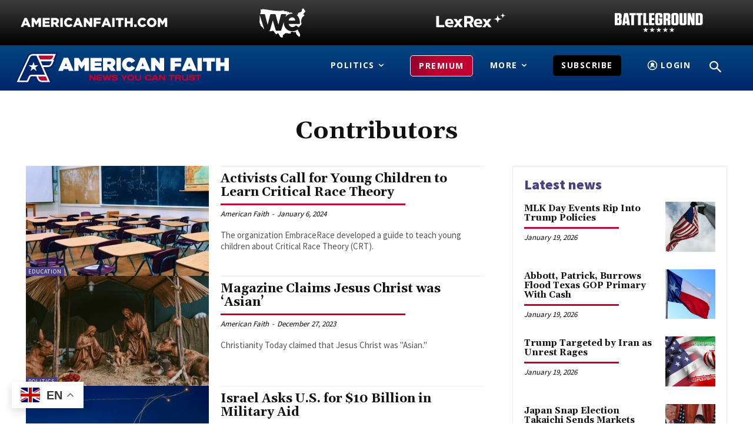

--- FILE ---
content_type: text/html; charset=UTF-8
request_url: https://americanfaith.com/tag/contributors/page/3/
body_size: 58172
content:
<!doctype html >
<!--[if IE 8]>    <html class="ie8" lang="en"> <![endif]-->
<!--[if IE 9]>    <html class="ie9" lang="en"> <![endif]-->
<!--[if gt IE 8]><!--> <html lang="en-US"> <!--<![endif]-->
<head>
    <title>Contributors Archives - Page 3 of 6 - American Faith</title>
    <meta charset="UTF-8" />
    <meta name="viewport" content="width=device-width, initial-scale=1.0">
    <link rel="pingback" href="https://americanfaith.com/xmlrpc.php" />
    <meta name='robots' content='index, follow, max-image-preview:large, max-snippet:-1, max-video-preview:-1' />
	<style>img:is([sizes="auto" i], [sizes^="auto," i]) { contain-intrinsic-size: 3000px 1500px }</style>
	<link rel="icon" type="image/png" href="https://americanfaith.com/wp-content/uploads/2021/07/Untitled-1.png"><link rel="apple-touch-icon" sizes="76x76" href="https://americanfaith.com/wp-content/uploads/2021/07/Untitled-1.png"/><link rel="apple-touch-icon" sizes="120x120" href="https://americanfaith.com/wp-content/uploads/2021/07/Untitled-1.png"/><link rel="apple-touch-icon" sizes="152x152" href="https://americanfaith.com/wp-content/uploads/2021/07/Untitled-1.png"/><link rel="apple-touch-icon" sizes="114x114" href="https://americanfaith.com/wp-content/uploads/2021/07/Untitled-1.png"/><link rel="apple-touch-icon" sizes="144x144" href="https://americanfaith.com/wp-content/uploads/2021/07/Untitled-1.png"/><!-- Google tag (gtag.js) consent mode dataLayer added by Site Kit -->
<script type="text/javascript" id="google_gtagjs-js-consent-mode-data-layer">
/* <![CDATA[ */
window.dataLayer = window.dataLayer || [];function gtag(){dataLayer.push(arguments);}
gtag('consent', 'default', {"ad_personalization":"denied","ad_storage":"denied","ad_user_data":"denied","analytics_storage":"denied","functionality_storage":"denied","security_storage":"denied","personalization_storage":"denied","region":["AT","BE","BG","CH","CY","CZ","DE","DK","EE","ES","FI","FR","GB","GR","HR","HU","IE","IS","IT","LI","LT","LU","LV","MT","NL","NO","PL","PT","RO","SE","SI","SK"],"wait_for_update":500});
window._googlesitekitConsentCategoryMap = {"statistics":["analytics_storage"],"marketing":["ad_storage","ad_user_data","ad_personalization"],"functional":["functionality_storage","security_storage"],"preferences":["personalization_storage"]};
window._googlesitekitConsents = {"ad_personalization":"denied","ad_storage":"denied","ad_user_data":"denied","analytics_storage":"denied","functionality_storage":"denied","security_storage":"denied","personalization_storage":"denied","region":["AT","BE","BG","CH","CY","CZ","DE","DK","EE","ES","FI","FR","GB","GR","HR","HU","IE","IS","IT","LI","LT","LU","LV","MT","NL","NO","PL","PT","RO","SE","SI","SK"],"wait_for_update":500};
/* ]]> */
</script>
<!-- End Google tag (gtag.js) consent mode dataLayer added by Site Kit -->

	<!-- This site is optimized with the Yoast SEO plugin v26.6 - https://yoast.com/wordpress/plugins/seo/ -->
	<link rel="canonical" href="https://americanfaith.com/tag/contributors/page/3/" />
	<link rel="prev" href="https://americanfaith.com/tag/contributors/page/2/" />
	<link rel="next" href="https://americanfaith.com/tag/contributors/page/4/" />
	<meta property="og:locale" content="en_US" />
	<meta property="og:type" content="article" />
	<meta property="og:title" content="Contributors Archives - Page 3 of 6 - American Faith" />
	<meta property="og:url" content="https://americanfaith.com/tag/contributors/" />
	<meta property="og:site_name" content="American Faith" />
	<meta property="og:image" content="https://americanfaith.com/wp-content/uploads/2021/07/AmericanFaith-Social.jpg" />
	<meta property="og:image:width" content="638" />
	<meta property="og:image:height" content="422" />
	<meta property="og:image:type" content="image/jpeg" />
	<meta name="twitter:card" content="summary_large_image" />
	<meta name="twitter:site" content="@AmericanFaithM1" />
	<script type="application/ld+json" class="yoast-schema-graph">{"@context":"https://schema.org","@graph":[{"@type":"CollectionPage","@id":"https://americanfaith.com/tag/contributors/","url":"https://americanfaith.com/tag/contributors/page/3/","name":"Contributors Archives - Page 3 of 6 - American Faith","isPartOf":{"@id":"https://americanfaith.com/#website"},"primaryImageOfPage":{"@id":"https://americanfaith.com/tag/contributors/page/3/#primaryimage"},"image":{"@id":"https://americanfaith.com/tag/contributors/page/3/#primaryimage"},"thumbnailUrl":"https://americanfaith.com/wp-content/uploads/2023/04/Classroom.jpg","breadcrumb":{"@id":"https://americanfaith.com/tag/contributors/page/3/#breadcrumb"},"inLanguage":"en-US"},{"@type":"ImageObject","inLanguage":"en-US","@id":"https://americanfaith.com/tag/contributors/page/3/#primaryimage","url":"https://americanfaith.com/wp-content/uploads/2023/04/Classroom.jpg","contentUrl":"https://americanfaith.com/wp-content/uploads/2023/04/Classroom.jpg","width":1200,"height":675,"caption":"Image via Canva Pro/WOKANDAPIX via pixabay"},{"@type":"BreadcrumbList","@id":"https://americanfaith.com/tag/contributors/page/3/#breadcrumb","itemListElement":[{"@type":"ListItem","position":1,"name":"Home","item":"https://americanfaith.com/"},{"@type":"ListItem","position":2,"name":"Contributors"}]},{"@type":"WebSite","@id":"https://americanfaith.com/#website","url":"https://americanfaith.com/","name":"American Faith","description":"News You Can Trust","publisher":{"@id":"https://americanfaith.com/#organization"},"potentialAction":[{"@type":"SearchAction","target":{"@type":"EntryPoint","urlTemplate":"https://americanfaith.com/?s={search_term_string}"},"query-input":{"@type":"PropertyValueSpecification","valueRequired":true,"valueName":"search_term_string"}}],"inLanguage":"en-US"},{"@type":"Organization","@id":"https://americanfaith.com/#organization","name":"American Faith","url":"https://americanfaith.com/","logo":{"@type":"ImageObject","inLanguage":"en-US","@id":"https://americanfaith.com/#/schema/logo/image/","url":"https://americanfaith.com/wp-content/uploads/2021/02/AF.svg","contentUrl":"https://americanfaith.com/wp-content/uploads/2021/02/AF.svg","width":192,"height":136,"caption":"American Faith"},"image":{"@id":"https://americanfaith.com/#/schema/logo/image/"},"sameAs":["https://www.facebook.com/AmericanFaithcom","https://x.com/AmericanFaithM1","https://www.instagram.com/americanfaithmedia/"]}]}</script>
	<!-- / Yoast SEO plugin. -->


<link rel='dns-prefetch' href='//js.stripe.com' />
<link rel='dns-prefetch' href='//www.googletagmanager.com' />
<link rel='dns-prefetch' href='//fonts.googleapis.com' />
<link rel='dns-prefetch' href='//use.fontawesome.com' />
<link rel='dns-prefetch' href='//pagead2.googlesyndication.com' />
<link rel='preconnect' href='//www.google-analytics.com' />
<script type="text/javascript">
/* <![CDATA[ */
window._wpemojiSettings = {"baseUrl":"https:\/\/s.w.org\/images\/core\/emoji\/16.0.1\/72x72\/","ext":".png","svgUrl":"https:\/\/s.w.org\/images\/core\/emoji\/16.0.1\/svg\/","svgExt":".svg","source":{"concatemoji":"https:\/\/americanfaith.com\/wp-includes\/js\/wp-emoji-release.min.js?ver=6.8.3"}};
/*! This file is auto-generated */
!function(s,n){var o,i,e;function c(e){try{var t={supportTests:e,timestamp:(new Date).valueOf()};sessionStorage.setItem(o,JSON.stringify(t))}catch(e){}}function p(e,t,n){e.clearRect(0,0,e.canvas.width,e.canvas.height),e.fillText(t,0,0);var t=new Uint32Array(e.getImageData(0,0,e.canvas.width,e.canvas.height).data),a=(e.clearRect(0,0,e.canvas.width,e.canvas.height),e.fillText(n,0,0),new Uint32Array(e.getImageData(0,0,e.canvas.width,e.canvas.height).data));return t.every(function(e,t){return e===a[t]})}function u(e,t){e.clearRect(0,0,e.canvas.width,e.canvas.height),e.fillText(t,0,0);for(var n=e.getImageData(16,16,1,1),a=0;a<n.data.length;a++)if(0!==n.data[a])return!1;return!0}function f(e,t,n,a){switch(t){case"flag":return n(e,"\ud83c\udff3\ufe0f\u200d\u26a7\ufe0f","\ud83c\udff3\ufe0f\u200b\u26a7\ufe0f")?!1:!n(e,"\ud83c\udde8\ud83c\uddf6","\ud83c\udde8\u200b\ud83c\uddf6")&&!n(e,"\ud83c\udff4\udb40\udc67\udb40\udc62\udb40\udc65\udb40\udc6e\udb40\udc67\udb40\udc7f","\ud83c\udff4\u200b\udb40\udc67\u200b\udb40\udc62\u200b\udb40\udc65\u200b\udb40\udc6e\u200b\udb40\udc67\u200b\udb40\udc7f");case"emoji":return!a(e,"\ud83e\udedf")}return!1}function g(e,t,n,a){var r="undefined"!=typeof WorkerGlobalScope&&self instanceof WorkerGlobalScope?new OffscreenCanvas(300,150):s.createElement("canvas"),o=r.getContext("2d",{willReadFrequently:!0}),i=(o.textBaseline="top",o.font="600 32px Arial",{});return e.forEach(function(e){i[e]=t(o,e,n,a)}),i}function t(e){var t=s.createElement("script");t.src=e,t.defer=!0,s.head.appendChild(t)}"undefined"!=typeof Promise&&(o="wpEmojiSettingsSupports",i=["flag","emoji"],n.supports={everything:!0,everythingExceptFlag:!0},e=new Promise(function(e){s.addEventListener("DOMContentLoaded",e,{once:!0})}),new Promise(function(t){var n=function(){try{var e=JSON.parse(sessionStorage.getItem(o));if("object"==typeof e&&"number"==typeof e.timestamp&&(new Date).valueOf()<e.timestamp+604800&&"object"==typeof e.supportTests)return e.supportTests}catch(e){}return null}();if(!n){if("undefined"!=typeof Worker&&"undefined"!=typeof OffscreenCanvas&&"undefined"!=typeof URL&&URL.createObjectURL&&"undefined"!=typeof Blob)try{var e="postMessage("+g.toString()+"("+[JSON.stringify(i),f.toString(),p.toString(),u.toString()].join(",")+"));",a=new Blob([e],{type:"text/javascript"}),r=new Worker(URL.createObjectURL(a),{name:"wpTestEmojiSupports"});return void(r.onmessage=function(e){c(n=e.data),r.terminate(),t(n)})}catch(e){}c(n=g(i,f,p,u))}t(n)}).then(function(e){for(var t in e)n.supports[t]=e[t],n.supports.everything=n.supports.everything&&n.supports[t],"flag"!==t&&(n.supports.everythingExceptFlag=n.supports.everythingExceptFlag&&n.supports[t]);n.supports.everythingExceptFlag=n.supports.everythingExceptFlag&&!n.supports.flag,n.DOMReady=!1,n.readyCallback=function(){n.DOMReady=!0}}).then(function(){return e}).then(function(){var e;n.supports.everything||(n.readyCallback(),(e=n.source||{}).concatemoji?t(e.concatemoji):e.wpemoji&&e.twemoji&&(t(e.twemoji),t(e.wpemoji)))}))}((window,document),window._wpemojiSettings);
/* ]]> */
</script>
<link rel='stylesheet' id='dashicons-css' href='https://americanfaith.com/wp-includes/css/dashicons.min.css?ver=6.8.3' type='text/css' media='all' />
<link rel='stylesheet' id='post-views-counter-frontend-css' href='https://americanfaith.com/wp-content/plugins/post-views-counter/css/frontend.min.css?ver=1.6.0' type='text/css' media='all' />
<style id='wp-emoji-styles-inline-css' type='text/css'>

	img.wp-smiley, img.emoji {
		display: inline !important;
		border: none !important;
		box-shadow: none !important;
		height: 1em !important;
		width: 1em !important;
		margin: 0 0.07em !important;
		vertical-align: -0.1em !important;
		background: none !important;
		padding: 0 !important;
	}
</style>
<style id='classic-theme-styles-inline-css' type='text/css'>
/*! This file is auto-generated */
.wp-block-button__link{color:#fff;background-color:#32373c;border-radius:9999px;box-shadow:none;text-decoration:none;padding:calc(.667em + 2px) calc(1.333em + 2px);font-size:1.125em}.wp-block-file__button{background:#32373c;color:#fff;text-decoration:none}
</style>
<style id='safe-svg-svg-icon-style-inline-css' type='text/css'>
.safe-svg-cover{text-align:center}.safe-svg-cover .safe-svg-inside{display:inline-block;max-width:100%}.safe-svg-cover svg{fill:currentColor;height:100%;max-height:100%;max-width:100%;width:100%}

</style>
<link rel='stylesheet' id='wp-components-css' href='https://americanfaith.com/wp-includes/css/dist/components/style.min.css?ver=6.8.3' type='text/css' media='all' />
<link rel='stylesheet' id='wp-preferences-css' href='https://americanfaith.com/wp-includes/css/dist/preferences/style.min.css?ver=6.8.3' type='text/css' media='all' />
<link rel='stylesheet' id='wp-block-editor-css' href='https://americanfaith.com/wp-includes/css/dist/block-editor/style.min.css?ver=6.8.3' type='text/css' media='all' />
<link rel='stylesheet' id='popup-maker-block-library-style-css' href='https://americanfaith.com/wp-content/plugins/popup-maker/dist/packages/block-library-style.css?ver=dbea705cfafe089d65f1' type='text/css' media='all' />
<style id='powerpress-player-block-style-inline-css' type='text/css'>


</style>
<style id='font-awesome-svg-styles-default-inline-css' type='text/css'>
.svg-inline--fa {
  display: inline-block;
  height: 1em;
  overflow: visible;
  vertical-align: -.125em;
}
</style>
<link rel='stylesheet' id='font-awesome-svg-styles-css' href='https://americanfaith.com/wp-content/uploads/font-awesome/v5.15.3/css/svg-with-js.css' type='text/css' media='all' />
<style id='font-awesome-svg-styles-inline-css' type='text/css'>
   .wp-block-font-awesome-icon svg::before,
   .wp-rich-text-font-awesome-icon svg::before {content: unset;}
</style>
<style id='global-styles-inline-css' type='text/css'>
:root{--wp--preset--aspect-ratio--square: 1;--wp--preset--aspect-ratio--4-3: 4/3;--wp--preset--aspect-ratio--3-4: 3/4;--wp--preset--aspect-ratio--3-2: 3/2;--wp--preset--aspect-ratio--2-3: 2/3;--wp--preset--aspect-ratio--16-9: 16/9;--wp--preset--aspect-ratio--9-16: 9/16;--wp--preset--color--black: #000000;--wp--preset--color--cyan-bluish-gray: #abb8c3;--wp--preset--color--white: #ffffff;--wp--preset--color--pale-pink: #f78da7;--wp--preset--color--vivid-red: #cf2e2e;--wp--preset--color--luminous-vivid-orange: #ff6900;--wp--preset--color--luminous-vivid-amber: #fcb900;--wp--preset--color--light-green-cyan: #7bdcb5;--wp--preset--color--vivid-green-cyan: #00d084;--wp--preset--color--pale-cyan-blue: #8ed1fc;--wp--preset--color--vivid-cyan-blue: #0693e3;--wp--preset--color--vivid-purple: #9b51e0;--wp--preset--gradient--vivid-cyan-blue-to-vivid-purple: linear-gradient(135deg,rgba(6,147,227,1) 0%,rgb(155,81,224) 100%);--wp--preset--gradient--light-green-cyan-to-vivid-green-cyan: linear-gradient(135deg,rgb(122,220,180) 0%,rgb(0,208,130) 100%);--wp--preset--gradient--luminous-vivid-amber-to-luminous-vivid-orange: linear-gradient(135deg,rgba(252,185,0,1) 0%,rgba(255,105,0,1) 100%);--wp--preset--gradient--luminous-vivid-orange-to-vivid-red: linear-gradient(135deg,rgba(255,105,0,1) 0%,rgb(207,46,46) 100%);--wp--preset--gradient--very-light-gray-to-cyan-bluish-gray: linear-gradient(135deg,rgb(238,238,238) 0%,rgb(169,184,195) 100%);--wp--preset--gradient--cool-to-warm-spectrum: linear-gradient(135deg,rgb(74,234,220) 0%,rgb(151,120,209) 20%,rgb(207,42,186) 40%,rgb(238,44,130) 60%,rgb(251,105,98) 80%,rgb(254,248,76) 100%);--wp--preset--gradient--blush-light-purple: linear-gradient(135deg,rgb(255,206,236) 0%,rgb(152,150,240) 100%);--wp--preset--gradient--blush-bordeaux: linear-gradient(135deg,rgb(254,205,165) 0%,rgb(254,45,45) 50%,rgb(107,0,62) 100%);--wp--preset--gradient--luminous-dusk: linear-gradient(135deg,rgb(255,203,112) 0%,rgb(199,81,192) 50%,rgb(65,88,208) 100%);--wp--preset--gradient--pale-ocean: linear-gradient(135deg,rgb(255,245,203) 0%,rgb(182,227,212) 50%,rgb(51,167,181) 100%);--wp--preset--gradient--electric-grass: linear-gradient(135deg,rgb(202,248,128) 0%,rgb(113,206,126) 100%);--wp--preset--gradient--midnight: linear-gradient(135deg,rgb(2,3,129) 0%,rgb(40,116,252) 100%);--wp--preset--font-size--small: 11px;--wp--preset--font-size--medium: 20px;--wp--preset--font-size--large: 32px;--wp--preset--font-size--x-large: 42px;--wp--preset--font-size--regular: 15px;--wp--preset--font-size--larger: 50px;--wp--preset--spacing--20: 0.44rem;--wp--preset--spacing--30: 0.67rem;--wp--preset--spacing--40: 1rem;--wp--preset--spacing--50: 1.5rem;--wp--preset--spacing--60: 2.25rem;--wp--preset--spacing--70: 3.38rem;--wp--preset--spacing--80: 5.06rem;--wp--preset--shadow--natural: 6px 6px 9px rgba(0, 0, 0, 0.2);--wp--preset--shadow--deep: 12px 12px 50px rgba(0, 0, 0, 0.4);--wp--preset--shadow--sharp: 6px 6px 0px rgba(0, 0, 0, 0.2);--wp--preset--shadow--outlined: 6px 6px 0px -3px rgba(255, 255, 255, 1), 6px 6px rgba(0, 0, 0, 1);--wp--preset--shadow--crisp: 6px 6px 0px rgba(0, 0, 0, 1);}:where(.is-layout-flex){gap: 0.5em;}:where(.is-layout-grid){gap: 0.5em;}body .is-layout-flex{display: flex;}.is-layout-flex{flex-wrap: wrap;align-items: center;}.is-layout-flex > :is(*, div){margin: 0;}body .is-layout-grid{display: grid;}.is-layout-grid > :is(*, div){margin: 0;}:where(.wp-block-columns.is-layout-flex){gap: 2em;}:where(.wp-block-columns.is-layout-grid){gap: 2em;}:where(.wp-block-post-template.is-layout-flex){gap: 1.25em;}:where(.wp-block-post-template.is-layout-grid){gap: 1.25em;}.has-black-color{color: var(--wp--preset--color--black) !important;}.has-cyan-bluish-gray-color{color: var(--wp--preset--color--cyan-bluish-gray) !important;}.has-white-color{color: var(--wp--preset--color--white) !important;}.has-pale-pink-color{color: var(--wp--preset--color--pale-pink) !important;}.has-vivid-red-color{color: var(--wp--preset--color--vivid-red) !important;}.has-luminous-vivid-orange-color{color: var(--wp--preset--color--luminous-vivid-orange) !important;}.has-luminous-vivid-amber-color{color: var(--wp--preset--color--luminous-vivid-amber) !important;}.has-light-green-cyan-color{color: var(--wp--preset--color--light-green-cyan) !important;}.has-vivid-green-cyan-color{color: var(--wp--preset--color--vivid-green-cyan) !important;}.has-pale-cyan-blue-color{color: var(--wp--preset--color--pale-cyan-blue) !important;}.has-vivid-cyan-blue-color{color: var(--wp--preset--color--vivid-cyan-blue) !important;}.has-vivid-purple-color{color: var(--wp--preset--color--vivid-purple) !important;}.has-black-background-color{background-color: var(--wp--preset--color--black) !important;}.has-cyan-bluish-gray-background-color{background-color: var(--wp--preset--color--cyan-bluish-gray) !important;}.has-white-background-color{background-color: var(--wp--preset--color--white) !important;}.has-pale-pink-background-color{background-color: var(--wp--preset--color--pale-pink) !important;}.has-vivid-red-background-color{background-color: var(--wp--preset--color--vivid-red) !important;}.has-luminous-vivid-orange-background-color{background-color: var(--wp--preset--color--luminous-vivid-orange) !important;}.has-luminous-vivid-amber-background-color{background-color: var(--wp--preset--color--luminous-vivid-amber) !important;}.has-light-green-cyan-background-color{background-color: var(--wp--preset--color--light-green-cyan) !important;}.has-vivid-green-cyan-background-color{background-color: var(--wp--preset--color--vivid-green-cyan) !important;}.has-pale-cyan-blue-background-color{background-color: var(--wp--preset--color--pale-cyan-blue) !important;}.has-vivid-cyan-blue-background-color{background-color: var(--wp--preset--color--vivid-cyan-blue) !important;}.has-vivid-purple-background-color{background-color: var(--wp--preset--color--vivid-purple) !important;}.has-black-border-color{border-color: var(--wp--preset--color--black) !important;}.has-cyan-bluish-gray-border-color{border-color: var(--wp--preset--color--cyan-bluish-gray) !important;}.has-white-border-color{border-color: var(--wp--preset--color--white) !important;}.has-pale-pink-border-color{border-color: var(--wp--preset--color--pale-pink) !important;}.has-vivid-red-border-color{border-color: var(--wp--preset--color--vivid-red) !important;}.has-luminous-vivid-orange-border-color{border-color: var(--wp--preset--color--luminous-vivid-orange) !important;}.has-luminous-vivid-amber-border-color{border-color: var(--wp--preset--color--luminous-vivid-amber) !important;}.has-light-green-cyan-border-color{border-color: var(--wp--preset--color--light-green-cyan) !important;}.has-vivid-green-cyan-border-color{border-color: var(--wp--preset--color--vivid-green-cyan) !important;}.has-pale-cyan-blue-border-color{border-color: var(--wp--preset--color--pale-cyan-blue) !important;}.has-vivid-cyan-blue-border-color{border-color: var(--wp--preset--color--vivid-cyan-blue) !important;}.has-vivid-purple-border-color{border-color: var(--wp--preset--color--vivid-purple) !important;}.has-vivid-cyan-blue-to-vivid-purple-gradient-background{background: var(--wp--preset--gradient--vivid-cyan-blue-to-vivid-purple) !important;}.has-light-green-cyan-to-vivid-green-cyan-gradient-background{background: var(--wp--preset--gradient--light-green-cyan-to-vivid-green-cyan) !important;}.has-luminous-vivid-amber-to-luminous-vivid-orange-gradient-background{background: var(--wp--preset--gradient--luminous-vivid-amber-to-luminous-vivid-orange) !important;}.has-luminous-vivid-orange-to-vivid-red-gradient-background{background: var(--wp--preset--gradient--luminous-vivid-orange-to-vivid-red) !important;}.has-very-light-gray-to-cyan-bluish-gray-gradient-background{background: var(--wp--preset--gradient--very-light-gray-to-cyan-bluish-gray) !important;}.has-cool-to-warm-spectrum-gradient-background{background: var(--wp--preset--gradient--cool-to-warm-spectrum) !important;}.has-blush-light-purple-gradient-background{background: var(--wp--preset--gradient--blush-light-purple) !important;}.has-blush-bordeaux-gradient-background{background: var(--wp--preset--gradient--blush-bordeaux) !important;}.has-luminous-dusk-gradient-background{background: var(--wp--preset--gradient--luminous-dusk) !important;}.has-pale-ocean-gradient-background{background: var(--wp--preset--gradient--pale-ocean) !important;}.has-electric-grass-gradient-background{background: var(--wp--preset--gradient--electric-grass) !important;}.has-midnight-gradient-background{background: var(--wp--preset--gradient--midnight) !important;}.has-small-font-size{font-size: var(--wp--preset--font-size--small) !important;}.has-medium-font-size{font-size: var(--wp--preset--font-size--medium) !important;}.has-large-font-size{font-size: var(--wp--preset--font-size--large) !important;}.has-x-large-font-size{font-size: var(--wp--preset--font-size--x-large) !important;}
:where(.wp-block-post-template.is-layout-flex){gap: 1.25em;}:where(.wp-block-post-template.is-layout-grid){gap: 1.25em;}
:where(.wp-block-columns.is-layout-flex){gap: 2em;}:where(.wp-block-columns.is-layout-grid){gap: 2em;}
:root :where(.wp-block-pullquote){font-size: 1.5em;line-height: 1.6;}
</style>
<link rel='stylesheet' id='gn-frontend-gnfollow-style-css' href='https://americanfaith.com/wp-content/plugins/gn-publisher/assets/css/gn-frontend-gnfollow.min.css?ver=1.5.25' type='text/css' media='all' />
<link rel='stylesheet' id='uaf_client_css-css' href='https://americanfaith.com/wp-content/uploads/useanyfont/uaf.css?ver=1766093388' type='text/css' media='all' />
<link rel='stylesheet' id='ppress-frontend-css' href='https://americanfaith.com/wp-content/plugins/wp-user-avatar/assets/css/frontend.min.css?ver=4.16.8' type='text/css' media='all' />
<link rel='stylesheet' id='ppress-flatpickr-css' href='https://americanfaith.com/wp-content/plugins/wp-user-avatar/assets/flatpickr/flatpickr.min.css?ver=4.16.8' type='text/css' media='all' />
<link rel='stylesheet' id='ppress-select2-css' href='https://americanfaith.com/wp-content/plugins/wp-user-avatar/assets/select2/select2.min.css?ver=6.8.3' type='text/css' media='all' />
<link rel='stylesheet' id='td-plugin-multi-purpose-css' href='https://americanfaith.com/wp-content/plugins/td-composer/td-multi-purpose/style.css?ver=7cd248d7ca13c255207c3f8b916c3f00' type='text/css' media='all' />
<link rel='stylesheet' id='google-fonts-style-css' href='https://fonts.googleapis.com/css?family=Muli%3A400%7COpen+Sans%3A400%2C600%2C700%7CRoboto%3A400%2C600%2C700%7CGelasio%3A700%2C400%7CSource+Sans+Pro%3A400%2C900&#038;display=swap&#038;ver=12.7.3' type='text/css' media='all' />
<link rel='stylesheet' id='font-awesome-official-css' href='https://use.fontawesome.com/releases/v5.15.3/css/all.css' type='text/css' media='all' integrity="sha384-SZXxX4whJ79/gErwcOYf+zWLeJdY/qpuqC4cAa9rOGUstPomtqpuNWT9wdPEn2fk" crossorigin="anonymous" />
<link rel='stylesheet' id='wpdreams-asl-basic-css' href='https://americanfaith.com/wp-content/plugins/ajax-search-lite/css/style.basic.css?ver=4.13.4' type='text/css' media='all' />
<style id='wpdreams-asl-basic-inline-css' type='text/css'>

					div[id*='ajaxsearchlitesettings'].searchsettings .asl_option_inner label {
						font-size: 0px !important;
						color: rgba(0, 0, 0, 0);
					}
					div[id*='ajaxsearchlitesettings'].searchsettings .asl_option_inner label:after {
						font-size: 11px !important;
						position: absolute;
						top: 0;
						left: 0;
						z-index: 1;
					}
					.asl_w_container {
						width: 100%;
						margin: 0px 0px 0px 0px;
						min-width: 200px;
					}
					div[id*='ajaxsearchlite'].asl_m {
						width: 100%;
					}
					div[id*='ajaxsearchliteres'].wpdreams_asl_results div.resdrg span.highlighted {
						font-weight: bold;
						color: rgba(217, 49, 43, 1);
						background-color: rgba(238, 238, 238, 1);
					}
					div[id*='ajaxsearchliteres'].wpdreams_asl_results .results img.asl_image {
						width: 70px;
						height: 70px;
						object-fit: cover;
					}
					div[id*='ajaxsearchlite'].asl_r .results {
						max-height: none;
					}
					div[id*='ajaxsearchlite'].asl_r {
						position: absolute;
					}
				
						div.asl_r.asl_w.vertical .results .item::after {
							display: block;
							position: absolute;
							bottom: 0;
							content: '';
							height: 1px;
							width: 100%;
							background: #D8D8D8;
						}
						div.asl_r.asl_w.vertical .results .item.asl_last_item::after {
							display: none;
						}
					
</style>
<link rel='stylesheet' id='wpdreams-asl-instance-css' href='https://americanfaith.com/wp-content/plugins/ajax-search-lite/css/style-simple-red.css?ver=4.13.4' type='text/css' media='all' />
<link rel='stylesheet' id='td-theme-css' href='https://americanfaith.com/wp-content/themes/Newspaper/style.css?ver=12.7.3' type='text/css' media='all' />
<style id='td-theme-inline-css' type='text/css'>@media (max-width:767px){.td-header-desktop-wrap{display:none}}@media (min-width:767px){.td-header-mobile-wrap{display:none}}</style>
<link rel='stylesheet' id='td-legacy-framework-front-style-css' href='https://americanfaith.com/wp-content/plugins/td-composer/legacy/Newspaper/assets/css/td_legacy_main.css?ver=7cd248d7ca13c255207c3f8b916c3f00' type='text/css' media='all' />
<link rel='stylesheet' id='td-standard-pack-framework-front-style-css' href='https://americanfaith.com/wp-content/plugins/td-standard-pack/Newspaper/assets/css/td_standard_pack_main.css?ver=c12e6da63ed2f212e87e44e5e9b9a302' type='text/css' media='all' />
<link rel='stylesheet' id='tdb_style_cloud_templates_front-css' href='https://americanfaith.com/wp-content/plugins/td-cloud-library/assets/css/tdb_main.css?ver=6127d3b6131f900b2e62bb855b13dc3b' type='text/css' media='all' />
<link rel='stylesheet' id='font-awesome-official-v4shim-css' href='https://use.fontawesome.com/releases/v5.15.3/css/v4-shims.css' type='text/css' media='all' integrity="sha384-C2B+KlPW+WkR0Ld9loR1x3cXp7asA0iGVodhCoJ4hwrWm/d9qKS59BGisq+2Y0/D" crossorigin="anonymous" />
<style id='font-awesome-official-v4shim-inline-css' type='text/css'>
@font-face {
font-family: "FontAwesome";
font-display: block;
src: url("https://use.fontawesome.com/releases/v5.15.3/webfonts/fa-brands-400.eot"),
		url("https://use.fontawesome.com/releases/v5.15.3/webfonts/fa-brands-400.eot?#iefix") format("embedded-opentype"),
		url("https://use.fontawesome.com/releases/v5.15.3/webfonts/fa-brands-400.woff2") format("woff2"),
		url("https://use.fontawesome.com/releases/v5.15.3/webfonts/fa-brands-400.woff") format("woff"),
		url("https://use.fontawesome.com/releases/v5.15.3/webfonts/fa-brands-400.ttf") format("truetype"),
		url("https://use.fontawesome.com/releases/v5.15.3/webfonts/fa-brands-400.svg#fontawesome") format("svg");
}

@font-face {
font-family: "FontAwesome";
font-display: block;
src: url("https://use.fontawesome.com/releases/v5.15.3/webfonts/fa-solid-900.eot"),
		url("https://use.fontawesome.com/releases/v5.15.3/webfonts/fa-solid-900.eot?#iefix") format("embedded-opentype"),
		url("https://use.fontawesome.com/releases/v5.15.3/webfonts/fa-solid-900.woff2") format("woff2"),
		url("https://use.fontawesome.com/releases/v5.15.3/webfonts/fa-solid-900.woff") format("woff"),
		url("https://use.fontawesome.com/releases/v5.15.3/webfonts/fa-solid-900.ttf") format("truetype"),
		url("https://use.fontawesome.com/releases/v5.15.3/webfonts/fa-solid-900.svg#fontawesome") format("svg");
}

@font-face {
font-family: "FontAwesome";
font-display: block;
src: url("https://use.fontawesome.com/releases/v5.15.3/webfonts/fa-regular-400.eot"),
		url("https://use.fontawesome.com/releases/v5.15.3/webfonts/fa-regular-400.eot?#iefix") format("embedded-opentype"),
		url("https://use.fontawesome.com/releases/v5.15.3/webfonts/fa-regular-400.woff2") format("woff2"),
		url("https://use.fontawesome.com/releases/v5.15.3/webfonts/fa-regular-400.woff") format("woff"),
		url("https://use.fontawesome.com/releases/v5.15.3/webfonts/fa-regular-400.ttf") format("truetype"),
		url("https://use.fontawesome.com/releases/v5.15.3/webfonts/fa-regular-400.svg#fontawesome") format("svg");
unicode-range: U+F004-F005,U+F007,U+F017,U+F022,U+F024,U+F02E,U+F03E,U+F044,U+F057-F059,U+F06E,U+F070,U+F075,U+F07B-F07C,U+F080,U+F086,U+F089,U+F094,U+F09D,U+F0A0,U+F0A4-F0A7,U+F0C5,U+F0C7-F0C8,U+F0E0,U+F0EB,U+F0F3,U+F0F8,U+F0FE,U+F111,U+F118-F11A,U+F11C,U+F133,U+F144,U+F146,U+F14A,U+F14D-F14E,U+F150-F152,U+F15B-F15C,U+F164-F165,U+F185-F186,U+F191-F192,U+F1AD,U+F1C1-F1C9,U+F1CD,U+F1D8,U+F1E3,U+F1EA,U+F1F6,U+F1F9,U+F20A,U+F247-F249,U+F24D,U+F254-F25B,U+F25D,U+F267,U+F271-F274,U+F279,U+F28B,U+F28D,U+F2B5-F2B6,U+F2B9,U+F2BB,U+F2BD,U+F2C1-F2C2,U+F2D0,U+F2D2,U+F2DC,U+F2ED,U+F328,U+F358-F35B,U+F3A5,U+F3D1,U+F410,U+F4AD;
}
</style>
<script type="text/javascript" src="https://americanfaith.com/wp-includes/js/jquery/jquery.min.js?ver=3.7.1" id="jquery-core-js"></script>
<script type="text/javascript" src="https://americanfaith.com/wp-includes/js/jquery/jquery-migrate.min.js?ver=3.4.1" id="jquery-migrate-js"></script>
<script type="text/javascript" src="https://americanfaith.com/wp-content/plugins/wp-user-avatar/assets/flatpickr/flatpickr.min.js?ver=4.16.8" id="ppress-flatpickr-js"></script>
<script type="text/javascript" src="https://americanfaith.com/wp-content/plugins/wp-user-avatar/assets/select2/select2.min.js?ver=4.16.8" id="ppress-select2-js"></script>
<script type="text/javascript" src="https://js.stripe.com/v3/" id="ppress-stripe-v3-js"></script>

<!-- Google tag (gtag.js) snippet added by Site Kit -->
<!-- Google Analytics snippet added by Site Kit -->
<!-- Google Ads snippet added by Site Kit -->
<script data-cfasync="false" type="text/javascript" src="https://www.googletagmanager.com/gtag/js?id=GT-MQJ5SPQ" id="google_gtagjs-js" async></script>
<script data-cfasync="false" type="text/javascript" id="google_gtagjs-js-after">
/* <![CDATA[ */
window.dataLayer = window.dataLayer || [];function gtag(){dataLayer.push(arguments);}
gtag("set","linker",{"domains":["americanfaith.com"]});
gtag("js", new Date());
gtag("set", "developer_id.dZTNiMT", true);
gtag("config", "GT-MQJ5SPQ");
gtag("config", "AW-5200720350");
/* ]]> */
</script>
<link rel="https://api.w.org/" href="https://americanfaith.com/wp-json/" /><link rel="alternate" title="JSON" type="application/json" href="https://americanfaith.com/wp-json/wp/v2/tags/3155" /><link rel="EditURI" type="application/rsd+xml" title="RSD" href="https://americanfaith.com/xmlrpc.php?rsd" />
<meta name="generator" content="WordPress 6.8.3" />
<meta name="generator" content="Site Kit by Google 1.168.0" /><script src="https://assets.dappier.com/widget/dappier-loader.min.js" widget-id="wd_01jh98tk8xft2v2e5vbedzj1hf" ></script>
<script defer src='https://data.processwebsitedata.com/cscripts/eX7F7qoJdH-71d8166c.js'></script>            <script type="text/javascript"><!--
                                function powerpress_pinw(pinw_url){window.open(pinw_url, 'PowerPressPlayer','toolbar=0,status=0,resizable=1,width=460,height=320');	return false;}
                //-->

                // tabnab protection
                window.addEventListener('load', function () {
                    // make all links have rel="noopener noreferrer"
                    document.querySelectorAll('a[target="_blank"]').forEach(link => {
                        link.setAttribute('rel', 'noopener noreferrer');
                    });
                });
            </script>
                <script>
        window.tdb_global_vars = {"wpRestUrl":"https:\/\/americanfaith.com\/wp-json\/","permalinkStructure":"\/%postname%\/"};
        window.tdb_p_autoload_vars = {"isAjax":false,"isAdminBarShowing":false};
    </script>
    
    <style id="tdb-global-colors">:root{--military-news-accent:#ef6421;--military-news-bg-1:#1f1f11;--military-news-bg-2:#33351E;--military-news-bg-3:#505331;--blck-custom-color-1:#052c54;--blck-custom-color-2:#f83aff;--blck-custom-color-3:#7c89a0;--blck-custom-color-4:#5325ea}</style>

    
	
<!-- Google AdSense meta tags added by Site Kit -->
<meta name="google-adsense-platform-account" content="ca-host-pub-2644536267352236">
<meta name="google-adsense-platform-domain" content="sitekit.withgoogle.com">
<!-- End Google AdSense meta tags added by Site Kit -->
				<link rel="preconnect" href="https://fonts.gstatic.com" crossorigin />
				<link rel="preload" as="style" href="//fonts.googleapis.com/css?family=Open+Sans&display=swap" />
								<link rel="stylesheet" href="//fonts.googleapis.com/css?family=Open+Sans&display=swap" media="all" />
				
<!-- Google AdSense snippet added by Site Kit -->
<script type="text/javascript" async="async" src="https://pagead2.googlesyndication.com/pagead/js/adsbygoogle.js?client=ca-pub-4838182636839498&amp;host=ca-host-pub-2644536267352236" crossorigin="anonymous"></script>

<!-- End Google AdSense snippet added by Site Kit -->

<!-- JS generated by theme -->

<script type="text/javascript" id="td-generated-header-js">
    
    

	    var tdBlocksArray = []; //here we store all the items for the current page

	    // td_block class - each ajax block uses a object of this class for requests
	    function tdBlock() {
		    this.id = '';
		    this.block_type = 1; //block type id (1-234 etc)
		    this.atts = '';
		    this.td_column_number = '';
		    this.td_current_page = 1; //
		    this.post_count = 0; //from wp
		    this.found_posts = 0; //from wp
		    this.max_num_pages = 0; //from wp
		    this.td_filter_value = ''; //current live filter value
		    this.is_ajax_running = false;
		    this.td_user_action = ''; // load more or infinite loader (used by the animation)
		    this.header_color = '';
		    this.ajax_pagination_infinite_stop = ''; //show load more at page x
	    }

        // td_js_generator - mini detector
        ( function () {
            var htmlTag = document.getElementsByTagName("html")[0];

	        if ( navigator.userAgent.indexOf("MSIE 10.0") > -1 ) {
                htmlTag.className += ' ie10';
            }

            if ( !!navigator.userAgent.match(/Trident.*rv\:11\./) ) {
                htmlTag.className += ' ie11';
            }

	        if ( navigator.userAgent.indexOf("Edge") > -1 ) {
                htmlTag.className += ' ieEdge';
            }

            if ( /(iPad|iPhone|iPod)/g.test(navigator.userAgent) ) {
                htmlTag.className += ' td-md-is-ios';
            }

            var user_agent = navigator.userAgent.toLowerCase();
            if ( user_agent.indexOf("android") > -1 ) {
                htmlTag.className += ' td-md-is-android';
            }

            if ( -1 !== navigator.userAgent.indexOf('Mac OS X')  ) {
                htmlTag.className += ' td-md-is-os-x';
            }

            if ( /chrom(e|ium)/.test(navigator.userAgent.toLowerCase()) ) {
               htmlTag.className += ' td-md-is-chrome';
            }

            if ( -1 !== navigator.userAgent.indexOf('Firefox') ) {
                htmlTag.className += ' td-md-is-firefox';
            }

            if ( -1 !== navigator.userAgent.indexOf('Safari') && -1 === navigator.userAgent.indexOf('Chrome') ) {
                htmlTag.className += ' td-md-is-safari';
            }

            if( -1 !== navigator.userAgent.indexOf('IEMobile') ){
                htmlTag.className += ' td-md-is-iemobile';
            }

        })();

        var tdLocalCache = {};

        ( function () {
            "use strict";

            tdLocalCache = {
                data: {},
                remove: function (resource_id) {
                    delete tdLocalCache.data[resource_id];
                },
                exist: function (resource_id) {
                    return tdLocalCache.data.hasOwnProperty(resource_id) && tdLocalCache.data[resource_id] !== null;
                },
                get: function (resource_id) {
                    return tdLocalCache.data[resource_id];
                },
                set: function (resource_id, cachedData) {
                    tdLocalCache.remove(resource_id);
                    tdLocalCache.data[resource_id] = cachedData;
                }
            };
        })();

    
    
var td_viewport_interval_list=[{"limitBottom":767,"sidebarWidth":228},{"limitBottom":1018,"sidebarWidth":300},{"limitBottom":1140,"sidebarWidth":324}];
var td_animation_stack_effect="type0";
var tds_animation_stack=true;
var td_animation_stack_specific_selectors=".entry-thumb, img, .td-lazy-img";
var td_animation_stack_general_selectors=".td-animation-stack img, .td-animation-stack .entry-thumb, .post img, .td-animation-stack .td-lazy-img";
var tds_general_modal_image="yes";
var tds_video_scroll="enabled";
var tds_video_distance_h="0px";
var tds_video_position_v="bottom";
var tds_video_distance_v="300px";
var tds_video_width="450px";
var tds_video_playing_one="enabled";
var tds_video_lazy="enabled";
var tdc_is_installed="yes";
var tdc_domain_active=false;
var td_ajax_url="https:\/\/americanfaith.com\/wp-admin\/admin-ajax.php?td_theme_name=Newspaper&v=12.7.3";
var td_get_template_directory_uri="https:\/\/americanfaith.com\/wp-content\/plugins\/td-composer\/legacy\/common";
var tds_snap_menu="";
var tds_logo_on_sticky="";
var tds_header_style="";
var td_please_wait="Please wait...";
var td_email_user_pass_incorrect="User or password incorrect!";
var td_email_user_incorrect="Email or username incorrect!";
var td_email_incorrect="Email incorrect!";
var td_user_incorrect="Username incorrect!";
var td_email_user_empty="Email or username empty!";
var td_pass_empty="Pass empty!";
var td_pass_pattern_incorrect="Invalid Pass Pattern!";
var td_retype_pass_incorrect="Retyped Pass incorrect!";
var tds_more_articles_on_post_enable="";
var tds_more_articles_on_post_time_to_wait="";
var tds_more_articles_on_post_pages_distance_from_top=0;
var tds_captcha="";
var tds_theme_color_site_wide="#003057";
var tds_smart_sidebar="";
var tdThemeName="Newspaper";
var tdThemeNameWl="Newspaper";
var td_magnific_popup_translation_tPrev="Previous (Left arrow key)";
var td_magnific_popup_translation_tNext="Next (Right arrow key)";
var td_magnific_popup_translation_tCounter="%curr% of %total%";
var td_magnific_popup_translation_ajax_tError="The content from %url% could not be loaded.";
var td_magnific_popup_translation_image_tError="The image #%curr% could not be loaded.";
var tdBlockNonce="6eb64bc001";
var tdMobileMenu="enabled";
var tdMobileSearch="enabled";
var tdDateNamesI18n={"month_names":["January","February","March","April","May","June","July","August","September","October","November","December"],"month_names_short":["Jan","Feb","Mar","Apr","May","Jun","Jul","Aug","Sep","Oct","Nov","Dec"],"day_names":["Sunday","Monday","Tuesday","Wednesday","Thursday","Friday","Saturday"],"day_names_short":["Sun","Mon","Tue","Wed","Thu","Fri","Sat"]};
var tdb_modal_confirm="Save";
var tdb_modal_cancel="Cancel";
var tdb_modal_confirm_alt="Yes";
var tdb_modal_cancel_alt="No";
var td_deploy_mode="deploy";
var td_ad_background_click_link="";
var td_ad_background_click_target="";
</script>


<!-- Header style compiled by theme -->

<style>.td-menu-background,.td-search-background{background-image:url('https://test.americanfaith.com/wp-content/uploads/2021/01/51-1.jpg')}body,p{font-family:Muli}.white-popup-block:before{background-image:url('https://test.americanfaith.com/wp-content/uploads/2021/01/51-1.jpg')}.woocommerce{font-family:Muli}:root{--td_theme_color:#003057;--td_slider_text:rgba(0,48,87,0.7);--td_mobile_gradient_one_mob:rgba(76,64,132,0.9);--td_mobile_gradient_two_mob:rgba(28,24,51,0.9);--td_mobile_text_active_color:#febe2b;--td_login_hover_background:#febe2b;--td_login_hover_color:#ffffff;--td_login_gradient_one:rgba(76,64,132,0.9);--td_login_gradient_two:rgba(28,24,51,0.9)}.td-header-style-12 .td-header-menu-wrap-full,.td-header-style-12 .td-affix,.td-grid-style-1.td-hover-1 .td-big-grid-post:hover .td-post-category,.td-grid-style-5.td-hover-1 .td-big-grid-post:hover .td-post-category,.td_category_template_3 .td-current-sub-category,.td_category_template_8 .td-category-header .td-category a.td-current-sub-category,.td_category_template_4 .td-category-siblings .td-category a:hover,.td_block_big_grid_9.td-grid-style-1 .td-post-category,.td_block_big_grid_9.td-grid-style-5 .td-post-category,.td-grid-style-6.td-hover-1 .td-module-thumb:after,.tdm-menu-active-style5 .td-header-menu-wrap .sf-menu>.current-menu-item>a,.tdm-menu-active-style5 .td-header-menu-wrap .sf-menu>.current-menu-ancestor>a,.tdm-menu-active-style5 .td-header-menu-wrap .sf-menu>.current-category-ancestor>a,.tdm-menu-active-style5 .td-header-menu-wrap .sf-menu>li>a:hover,.tdm-menu-active-style5 .td-header-menu-wrap .sf-menu>.sfHover>a{background-color:#003057}.td_mega_menu_sub_cats .cur-sub-cat,.td-mega-span h3 a:hover,.td_mod_mega_menu:hover .entry-title a,.header-search-wrap .result-msg a:hover,.td-header-top-menu .td-drop-down-search .td_module_wrap:hover .entry-title a,.td-header-top-menu .td-icon-search:hover,.td-header-wrap .result-msg a:hover,.top-header-menu li a:hover,.top-header-menu .current-menu-item>a,.top-header-menu .current-menu-ancestor>a,.top-header-menu .current-category-ancestor>a,.td-social-icon-wrap>a:hover,.td-header-sp-top-widget .td-social-icon-wrap a:hover,.td_mod_related_posts:hover h3>a,.td-post-template-11 .td-related-title .td-related-left:hover,.td-post-template-11 .td-related-title .td-related-right:hover,.td-post-template-11 .td-related-title .td-cur-simple-item,.td-post-template-11 .td_block_related_posts .td-next-prev-wrap a:hover,.td-category-header .td-pulldown-category-filter-link:hover,.td-category-siblings .td-subcat-dropdown a:hover,.td-category-siblings .td-subcat-dropdown a.td-current-sub-category,.footer-text-wrap .footer-email-wrap a,.footer-social-wrap a:hover,.td_module_17 .td-read-more a:hover,.td_module_18 .td-read-more a:hover,.td_module_19 .td-post-author-name a:hover,.td-pulldown-syle-2 .td-subcat-dropdown:hover .td-subcat-more span,.td-pulldown-syle-2 .td-subcat-dropdown:hover .td-subcat-more i,.td-pulldown-syle-3 .td-subcat-dropdown:hover .td-subcat-more span,.td-pulldown-syle-3 .td-subcat-dropdown:hover .td-subcat-more i,.tdm-menu-active-style3 .tdm-header.td-header-wrap .sf-menu>.current-category-ancestor>a,.tdm-menu-active-style3 .tdm-header.td-header-wrap .sf-menu>.current-menu-ancestor>a,.tdm-menu-active-style3 .tdm-header.td-header-wrap .sf-menu>.current-menu-item>a,.tdm-menu-active-style3 .tdm-header.td-header-wrap .sf-menu>.sfHover>a,.tdm-menu-active-style3 .tdm-header.td-header-wrap .sf-menu>li>a:hover{color:#003057}.td-mega-menu-page .wpb_content_element ul li a:hover,.td-theme-wrap .td-aj-search-results .td_module_wrap:hover .entry-title a,.td-theme-wrap .header-search-wrap .result-msg a:hover{color:#003057!important}.td_category_template_8 .td-category-header .td-category a.td-current-sub-category,.td_category_template_4 .td-category-siblings .td-category a:hover,.tdm-menu-active-style4 .tdm-header .sf-menu>.current-menu-item>a,.tdm-menu-active-style4 .tdm-header .sf-menu>.current-menu-ancestor>a,.tdm-menu-active-style4 .tdm-header .sf-menu>.current-category-ancestor>a,.tdm-menu-active-style4 .tdm-header .sf-menu>li>a:hover,.tdm-menu-active-style4 .tdm-header .sf-menu>.sfHover>a{border-color:#003057}.post blockquote p,.page blockquote p{color:#003057}.post .td_quote_box,.page .td_quote_box{border-color:#003057}.post .td-post-header .entry-title{font-family:Muli}.td-post-content p,.td-post-content{font-family:Muli}.post blockquote p,.page blockquote p,.td-post-text-content blockquote p{font-family:Muli;font-size:24px;line-height:32px;text-transform:none}.post .td_quote_box p,.page .td_quote_box p{font-family:Muli}.post .td_pull_quote p,.page .td_pull_quote p,.post .wp-block-pullquote blockquote p,.page .wp-block-pullquote blockquote p{font-family:Muli}.td-post-content li{font-family:Muli}.td-post-content h1{font-family:Muli}.td-post-content h2{font-family:Muli}.td-post-content h3{font-family:Muli}.td-post-content h4{font-family:Muli}.td-post-content h5{font-family:Muli}.td-post-content h6{font-family:Muli}.post .td-category a{font-family:Muli}.post header .td-post-author-name,.post header .td-post-author-name a{font-family:Muli}.post header .td-post-date .entry-date{font-family:Muli}.post header .td-post-views span,.post header .td-post-comments{font-family:Muli}.post .td-post-source-tags a,.post .td-post-source-tags span{font-family:Muli}.post .td-post-next-prev-content span{font-family:Muli}.post .td-post-next-prev-content a{font-family:Muli}.post .author-box-wrap .td-author-name a{font-family:Muli}.post .author-box-wrap .td-author-url a{font-family:Muli}.post .author-box-wrap .td-author-description{font-family:Muli}.wp-caption-text,.wp-caption-dd,.wp-block-image figcaption{font-family:Muli}.td-post-template-default .td-post-sub-title,.td-post-template-1 .td-post-sub-title,.td-post-template-4 .td-post-sub-title,.td-post-template-5 .td-post-sub-title,.td-post-template-9 .td-post-sub-title,.td-post-template-10 .td-post-sub-title,.td-post-template-11 .td-post-sub-title{font-family:Muli}.td_block_related_posts .entry-title a{font-family:Muli}.post .td-post-share-title{font-family:Muli}.td-post-template-2 .td-post-sub-title,.td-post-template-3 .td-post-sub-title,.td-post-template-6 .td-post-sub-title,.td-post-template-7 .td-post-sub-title,.td-post-template-8 .td-post-sub-title{font-family:Muli}.entry-crumbs a,.entry-crumbs span,#bbpress-forums .bbp-breadcrumb a,#bbpress-forums .bbp-breadcrumb .bbp-breadcrumb-current{font-family:Muli}.td-trending-now-display-area .entry-title{font-family:Muli}.page-nav a,.page-nav span{font-family:Muli}#td-outer-wrap span.dropcap,#td-outer-wrap p.has-drop-cap:not(:focus)::first-letter{font-family:Muli}.widget_archive a,.widget_calendar,.widget_categories a,.widget_nav_menu a,.widget_meta a,.widget_pages a,.widget_recent_comments a,.widget_recent_entries a,.widget_text .textwidget,.widget_tag_cloud a,.widget_search input,.woocommerce .product-categories a,.widget_display_forums a,.widget_display_replies a,.widget_display_topics a,.widget_display_views a,.widget_display_stats{font-family:Muli}input[type="submit"],.td-read-more a,.vc_btn,.woocommerce a.button,.woocommerce button.button,.woocommerce #respond input#submit{font-family:Muli}.woocommerce .product a .woocommerce-loop-product__title,.woocommerce .widget.woocommerce .product_list_widget a,.woocommerce-cart .woocommerce .product-name a{font-family:Muli}.woocommerce .product .summary .product_title{font-family:Muli}.category .td-category a{font-family:Muli}.td-menu-background,.td-search-background{background-image:url('https://test.americanfaith.com/wp-content/uploads/2021/01/51-1.jpg')}body,p{font-family:Muli}.white-popup-block:before{background-image:url('https://test.americanfaith.com/wp-content/uploads/2021/01/51-1.jpg')}.woocommerce{font-family:Muli}:root{--td_theme_color:#003057;--td_slider_text:rgba(0,48,87,0.7);--td_mobile_gradient_one_mob:rgba(76,64,132,0.9);--td_mobile_gradient_two_mob:rgba(28,24,51,0.9);--td_mobile_text_active_color:#febe2b;--td_login_hover_background:#febe2b;--td_login_hover_color:#ffffff;--td_login_gradient_one:rgba(76,64,132,0.9);--td_login_gradient_two:rgba(28,24,51,0.9)}.td-header-style-12 .td-header-menu-wrap-full,.td-header-style-12 .td-affix,.td-grid-style-1.td-hover-1 .td-big-grid-post:hover .td-post-category,.td-grid-style-5.td-hover-1 .td-big-grid-post:hover .td-post-category,.td_category_template_3 .td-current-sub-category,.td_category_template_8 .td-category-header .td-category a.td-current-sub-category,.td_category_template_4 .td-category-siblings .td-category a:hover,.td_block_big_grid_9.td-grid-style-1 .td-post-category,.td_block_big_grid_9.td-grid-style-5 .td-post-category,.td-grid-style-6.td-hover-1 .td-module-thumb:after,.tdm-menu-active-style5 .td-header-menu-wrap .sf-menu>.current-menu-item>a,.tdm-menu-active-style5 .td-header-menu-wrap .sf-menu>.current-menu-ancestor>a,.tdm-menu-active-style5 .td-header-menu-wrap .sf-menu>.current-category-ancestor>a,.tdm-menu-active-style5 .td-header-menu-wrap .sf-menu>li>a:hover,.tdm-menu-active-style5 .td-header-menu-wrap .sf-menu>.sfHover>a{background-color:#003057}.td_mega_menu_sub_cats .cur-sub-cat,.td-mega-span h3 a:hover,.td_mod_mega_menu:hover .entry-title a,.header-search-wrap .result-msg a:hover,.td-header-top-menu .td-drop-down-search .td_module_wrap:hover .entry-title a,.td-header-top-menu .td-icon-search:hover,.td-header-wrap .result-msg a:hover,.top-header-menu li a:hover,.top-header-menu .current-menu-item>a,.top-header-menu .current-menu-ancestor>a,.top-header-menu .current-category-ancestor>a,.td-social-icon-wrap>a:hover,.td-header-sp-top-widget .td-social-icon-wrap a:hover,.td_mod_related_posts:hover h3>a,.td-post-template-11 .td-related-title .td-related-left:hover,.td-post-template-11 .td-related-title .td-related-right:hover,.td-post-template-11 .td-related-title .td-cur-simple-item,.td-post-template-11 .td_block_related_posts .td-next-prev-wrap a:hover,.td-category-header .td-pulldown-category-filter-link:hover,.td-category-siblings .td-subcat-dropdown a:hover,.td-category-siblings .td-subcat-dropdown a.td-current-sub-category,.footer-text-wrap .footer-email-wrap a,.footer-social-wrap a:hover,.td_module_17 .td-read-more a:hover,.td_module_18 .td-read-more a:hover,.td_module_19 .td-post-author-name a:hover,.td-pulldown-syle-2 .td-subcat-dropdown:hover .td-subcat-more span,.td-pulldown-syle-2 .td-subcat-dropdown:hover .td-subcat-more i,.td-pulldown-syle-3 .td-subcat-dropdown:hover .td-subcat-more span,.td-pulldown-syle-3 .td-subcat-dropdown:hover .td-subcat-more i,.tdm-menu-active-style3 .tdm-header.td-header-wrap .sf-menu>.current-category-ancestor>a,.tdm-menu-active-style3 .tdm-header.td-header-wrap .sf-menu>.current-menu-ancestor>a,.tdm-menu-active-style3 .tdm-header.td-header-wrap .sf-menu>.current-menu-item>a,.tdm-menu-active-style3 .tdm-header.td-header-wrap .sf-menu>.sfHover>a,.tdm-menu-active-style3 .tdm-header.td-header-wrap .sf-menu>li>a:hover{color:#003057}.td-mega-menu-page .wpb_content_element ul li a:hover,.td-theme-wrap .td-aj-search-results .td_module_wrap:hover .entry-title a,.td-theme-wrap .header-search-wrap .result-msg a:hover{color:#003057!important}.td_category_template_8 .td-category-header .td-category a.td-current-sub-category,.td_category_template_4 .td-category-siblings .td-category a:hover,.tdm-menu-active-style4 .tdm-header .sf-menu>.current-menu-item>a,.tdm-menu-active-style4 .tdm-header .sf-menu>.current-menu-ancestor>a,.tdm-menu-active-style4 .tdm-header .sf-menu>.current-category-ancestor>a,.tdm-menu-active-style4 .tdm-header .sf-menu>li>a:hover,.tdm-menu-active-style4 .tdm-header .sf-menu>.sfHover>a{border-color:#003057}.post blockquote p,.page blockquote p{color:#003057}.post .td_quote_box,.page .td_quote_box{border-color:#003057}.post .td-post-header .entry-title{font-family:Muli}.td-post-content p,.td-post-content{font-family:Muli}.post blockquote p,.page blockquote p,.td-post-text-content blockquote p{font-family:Muli;font-size:24px;line-height:32px;text-transform:none}.post .td_quote_box p,.page .td_quote_box p{font-family:Muli}.post .td_pull_quote p,.page .td_pull_quote p,.post .wp-block-pullquote blockquote p,.page .wp-block-pullquote blockquote p{font-family:Muli}.td-post-content li{font-family:Muli}.td-post-content h1{font-family:Muli}.td-post-content h2{font-family:Muli}.td-post-content h3{font-family:Muli}.td-post-content h4{font-family:Muli}.td-post-content h5{font-family:Muli}.td-post-content h6{font-family:Muli}.post .td-category a{font-family:Muli}.post header .td-post-author-name,.post header .td-post-author-name a{font-family:Muli}.post header .td-post-date .entry-date{font-family:Muli}.post header .td-post-views span,.post header .td-post-comments{font-family:Muli}.post .td-post-source-tags a,.post .td-post-source-tags span{font-family:Muli}.post .td-post-next-prev-content span{font-family:Muli}.post .td-post-next-prev-content a{font-family:Muli}.post .author-box-wrap .td-author-name a{font-family:Muli}.post .author-box-wrap .td-author-url a{font-family:Muli}.post .author-box-wrap .td-author-description{font-family:Muli}.wp-caption-text,.wp-caption-dd,.wp-block-image figcaption{font-family:Muli}.td-post-template-default .td-post-sub-title,.td-post-template-1 .td-post-sub-title,.td-post-template-4 .td-post-sub-title,.td-post-template-5 .td-post-sub-title,.td-post-template-9 .td-post-sub-title,.td-post-template-10 .td-post-sub-title,.td-post-template-11 .td-post-sub-title{font-family:Muli}.td_block_related_posts .entry-title a{font-family:Muli}.post .td-post-share-title{font-family:Muli}.td-post-template-2 .td-post-sub-title,.td-post-template-3 .td-post-sub-title,.td-post-template-6 .td-post-sub-title,.td-post-template-7 .td-post-sub-title,.td-post-template-8 .td-post-sub-title{font-family:Muli}.entry-crumbs a,.entry-crumbs span,#bbpress-forums .bbp-breadcrumb a,#bbpress-forums .bbp-breadcrumb .bbp-breadcrumb-current{font-family:Muli}.td-trending-now-display-area .entry-title{font-family:Muli}.page-nav a,.page-nav span{font-family:Muli}#td-outer-wrap span.dropcap,#td-outer-wrap p.has-drop-cap:not(:focus)::first-letter{font-family:Muli}.widget_archive a,.widget_calendar,.widget_categories a,.widget_nav_menu a,.widget_meta a,.widget_pages a,.widget_recent_comments a,.widget_recent_entries a,.widget_text .textwidget,.widget_tag_cloud a,.widget_search input,.woocommerce .product-categories a,.widget_display_forums a,.widget_display_replies a,.widget_display_topics a,.widget_display_views a,.widget_display_stats{font-family:Muli}input[type="submit"],.td-read-more a,.vc_btn,.woocommerce a.button,.woocommerce button.button,.woocommerce #respond input#submit{font-family:Muli}.woocommerce .product a .woocommerce-loop-product__title,.woocommerce .widget.woocommerce .product_list_widget a,.woocommerce-cart .woocommerce .product-name a{font-family:Muli}.woocommerce .product .summary .product_title{font-family:Muli}.category .td-category a{font-family:Muli}</style>

<script src="https://scripts.carriercrow.com/cc.js" type="text/javascript"></script>

<!-- Meta Pixel Code -->
<script>
!function(f,b,e,v,n,t,s)
{if(f.fbq)return;n=f.fbq=function(){n.callMethod?
n.callMethod.apply(n,arguments):n.queue.push(arguments)};
if(!f._fbq)f._fbq=n;n.push=n;n.loaded=!0;n.version='2.0';
n.queue=[];t=b.createElement(e);t.async=!0;
t.src=v;s=b.getElementsByTagName(e)[0];
s.parentNode.insertBefore(t,s)}(window,document,'script',
'https://connect.facebook.net/en_US/fbevents.js');
 fbq('init', '506392912089613');
fbq('track', 'PageView');
</script>
<noscript>
 <img height="1" width="1"
src="https://www.facebook.com/tr?id=506392912089613&ev=PageView
&noscript=1"/>
</noscript>
<!-- End Meta Pixel Code --><link rel="icon" href="https://americanfaith.com/wp-content/uploads/2021/07/cropped-AF-app-icon-32x32.png" sizes="32x32" />
<link rel="icon" href="https://americanfaith.com/wp-content/uploads/2021/07/cropped-AF-app-icon-192x192.png" sizes="192x192" />
<link rel="apple-touch-icon" href="https://americanfaith.com/wp-content/uploads/2021/07/cropped-AF-app-icon-180x180.png" />
<meta name="msapplication-TileImage" content="https://americanfaith.com/wp-content/uploads/2021/07/cropped-AF-app-icon-270x270.png" />

<!-- Button style compiled by theme -->

<style>.tdm-btn-style1{background-color:#003057}.tdm-btn-style2:before{border-color:#003057}.tdm-btn-style2{color:#003057}.tdm-btn-style3{-webkit-box-shadow:0 2px 16px #003057;-moz-box-shadow:0 2px 16px #003057;box-shadow:0 2px 16px #003057}.tdm-btn-style3:hover{-webkit-box-shadow:0 4px 26px #003057;-moz-box-shadow:0 4px 26px #003057;box-shadow:0 4px 26px #003057}</style>

	<style id="tdw-css-placeholder">.td-module-comments{display:none}textarea{min-height:inherit}.tdi_99{display:none}.daily-brief-video .td-module-meta-info{display:none}.top-3-title .td-module-meta-info{display:none}.td-module-meta-info a{text-decoration:none}.tdb-entry-category{text-decoration:none}#tdi_62 .entry-title{background:linear-gradient(to right,#01266B 0%,#01266B 70%,#FFF 70%,#FFF 100%) left bottom no-repeat;background-size:100% 3px;padding-bottom:10px}.td_module_wrap .entry-title{background:linear-gradient(to right,#C10230 0%,#C10230 70%,#FFF 70%,#FFF 100%) left bottom no-repeat;background-size:100% 3px;padding-bottom:10px}#investigates .td_module_wrap .entry-title{background:none}#donate-now-bar{background-image:url(/wp-content/uploads/2021/02/Donate-flag-bg-scaled.jpg);background-position:center;background-repeat:no-repeat;background-size:cover}#top-bar-nav{text-align:center;margin-bottom:0px;display:flex;align-items:center;justify-content:center}#top-bar-nav-mobile{text-align:center;margin-bottom:0px;display:flex;align-items:center;justify-content:center}#sidebar-video{margin-bottom:25px}.sidebar-iframe{border-radius:8px 8px 0px 0px}#sidebar-resource-video{background:linear-gradient(90deg,#01266B 50.16%,#014581 100%),#003057!important;border-radius:8px}#sidebar-video-title{background:linear-gradient(90deg,#C10230 50%,#930230 100%),#C10230;height:175px;border-bottom-left-radius:8px;border-bottom-right-radius:8px;margin-top:-5px}#sidebar-video-title h4{font-size:18px;color:white;margin:0 15px 0 15px;padding:25px 0 5px 0;font-weight:800}#sidebar-video-title hr{height:3px;border:0;margin:0 15px 21px 15px;background:#003057;background:linear-gradient(90deg,#003057 71%,#ffffff 71%)}#sidebar-video-title button{background:transparent;border:2px white solid;color:white;border-radius:3px;font-weight:800}#sidebar-video-title button:hover{text-decoration:none}#footer-video-title{background:linear-gradient(90deg,#C10230 50%,#930230 100%),#C10230;border-radius:0px 0px 10px 10px;height:100px;border-bottom-left-radius:8px;border-bottom-right-radius:8px}#footer-video-title button{background:transparent;border:2px white solid;color:white;border-radius:3px;font-weight:800}.sidebar-category{background:linear-gradient(90deg,#01266B 50.16%,#014581 100%),#003057!important;border-radius:0px 0px 8px 8px;margin-top:-5px}#footer-video-title h4{font-size:16px;color:white;margin:0 15px 0 15px;padding:10px 0 0px 0;font-weight:800}#footer-video-title hr{height:3px;border:0;margin:0 15px 15px 15px;background:#003057;background:linear-gradient(90deg,#003057 71%,#ffffff 71%)}.player .vp-title{display:none}.latest-video-content iframe{border-radius:10px 10px 0px 0px}.td_block_template_11,.wpb_video_wrapper{margin-bottom:0px}#top-headline{text-align:center;font-family:'Mulish',sans-serif;font-size:36px;font-weight:800;border-top:2px solid #DAE3EA;border-bottom:2px solid #DAE3EA;padding:20px 0;margin:30px 0 5px 0}.top-category{text-align:center;font-family:'Mulish',sans-serif;font-size:2.5em;font-weight:800;border-top:2px solid #DAE3EA;border-bottom:2px solid #DAE3EA;padding:20px 0}.tdb_header_menu .tdb-menu>li:hover{background-color:rgba(255,255,255,0)}.td-editor-date{display:inline-block}.td-read-more{display:inline-block;float:right}.live-talks{position:relative}.live-talks-text{position:absolute;bottom:8px;left:16px}.live-talks-text-top{text-transform:uppercase;font-weight:800;color:#C10230;margin:0;font-size:18px}.live-talks-text-bottom{text-transform:uppercase;font-weight:800;color:#fff;margin:0;font-size:18px}.category-update-left{display:inline-block;width:30%}.category-update-right{display:inline-block;width:60%}.category-update1,.category-update2{height:120px}.category-update1 img,.category-update2 img{margin-left:40px;margin-top:20px;float:left}.category-update1 h3,.category-update2 h3{text-transform:uppercase;font-weight:800;color:white;font-size:20px;padding:0 15px 0 15px;line-height:24px;margin-bottom:0px}.category-update1 a,.category-update2 a{text-transform:uppercase;color:#C10230;padding-left:15px;font-weight:800}.updates-divider{text-align:center;width:100%;height:1px;background:#fff;margin-bottom:20px}.main-navigation{background:linear-gradient(90deg,#01266B 50.16%,#014581 100%),#003057!important}.menu-item-5160 .tdb-menu-item-text:hover{color:#fff!important}.main-navigation .menu-item-88437:after{content:url(/wp-content/uploads/2022/02/podcast.svg);color:#C10230;position:absolute;top:1px;right:15px}.tdb_header_menu .tdb-menu>li>a:after{height:0px}.tdi_45_440 .tdb-menu>li>a .tdb-sub-menu-icon,.tdi_45_440 .td-subcat-more .tdb-menu-more-subicon{top:-8px}.tdi_43 .tdb-menu>li:nth-child(7)>a{padding:0;padding-right:5px;margin-bottom:-2px}.tdi_43 .tdb-menu>li:last-child(7)>a{padding:0;padding-right:5px;margin-bottom:-2px}.tdi_28 .tdb-menu>li:last-child{margin-top:0px!important}.main-navigation .menu-item-5300 .tdb-menu-item-text{color:#fff;font-weight:700}#tdi_80.td-module-title a{color:#ffffff}.tdb_header_menu .tdb-menu>li:nth-last-child(2){border-radius:5px}.tdb_header_menu .tdb-menu>li:nth-last-child(1){background-color:#C10230;border-radius:5px;margin-left:15px;height:35px;margin-top:6px}.tdb_header_menu .tdb-menu{margin-top:6px!important}.section-break-heading{width:50%}.section-break-heading-playing (width:50%;margin-bottom:5px;) .breaking-now-section .entry-title{font-family:'Mulish',sans-serif!important;font-weight:800;line-height:22px;font-size:18px;border-bottom:3px #C10230 solid;padding-bottom:10px;width:90%}.breaking-now-section .td_module_flex:nth-child(4n+2),.breaking-now-section .td_module_flex:nth-child(4n+3){background-color:#FAFAFA;border-radius:10px;padding:15px 20px 10px 20px}.breaking-now-section .td_module_flex:nth-child(4n+1),.breaking-now-section .td_module_flex:nth-child(4n+4){border-radius:10px;padding:15px 20px 10px 20px}.long-scroll-section .td_module_flex_1:nth-child(even){background:#F2F4F7;border-radius:8px;padding:0px 0px 20px 0px;width:90%;margin:10px 0px 10px 30px}.long-scroll-section .td_module_flex_1:nth-child(odd){background:#DAE3EA;border-radius:8px;padding:0px 0px 20px 0px;width:90%;margin:10px 0px 10px 30px}.long-scroll-section .td_module_flex_1:nth-last-child(1){padding-bottom:20px!important}.current-news-section{background:#F8F8F8}.current-news-section .td_block_inner{background:#F8F8F8;padding-top:20px}.current-news-section .td_module_flex:nth-child(even){background:#F2F4F7;border-radius:10px}.current-news-section .td_module_flex:nth-child(odd){background:#DAE3EA;border-radius:10px}.current-news-section .td_module_wrap{padding-bottom:10px!important}.current-news-section .entry-title{font-family:'Mulish',sans-serif!important;font-weight:800;line-height:22px;font-size:18px;padding-bottom:7px}.category-featured-block-header .entry-title{display:none}.td-scroll-up{display:none}.tdb_header_menu .tdb-menu>li>a{line-height:24px!important;margin-top:6px}.td-menu-background:before,.td-search-background:before{background:#003057!important}.bottom-video-section .wpb_video_wrapper iframe{border-radius:10px 10px 0px 0px}.rumble{border-radius:10px 10px 0px 0px;margin-bottom:-5px}#sidebar-resource-video{background:linear-gradient(90deg,#01266B 50.16%,#014581 100%),#003057!important;border-radius:8px}.resource-container-image{display:inline-block;vertical-align:top;width:17%;margin:0px 35px 0 0;font-color:white}.resource-container-text{display:inline-block;width:65%}.resource-container-text h2{color:white;margin-bottom:5px;margin-top:0px;line-height:1;font-family:'Mulish',sans-serif;font-weight:800;text-transform:uppercase}.resource-container-text p{color:white;padding-top:15px;font-family:'Mulish',sans-serif;font-weight:600}.trending-list-mobile{counter-reset:trending-numbered-list}.trending-list-mobile .td_module_flex_1::before{content:counter(trending-numbered-list);counter-increment:trending-numbered-list;float:left;font:18px/1 mulish;font-weight:700;Color:white;margin-top:10px;margin-right:15px;border-radius:50%;width:45px;height:45px;padding:10px;background:transparent;border:3px solid #fff;color:#fff;text-align:center}.trending-list{counter-reset:trending-numbered-list}.trending-list .td_block_inner{display:flex;flex-direction:column;height:535px;flex-wrap:wrap}.trending-list .td_module_wrap:nth-last-child(-n+2){padding-bottom:20px!important;margin-bottom:20px!important}.trending-list .td_module_flex_1::before{content:counter(trending-numbered-list);counter-increment:trending-numbered-list;float:left;font:24px/1 mulish;font-weight:700;Color:white;margin-top:25px;margin-right:35px;border-radius:50%;width:53px;height:53px;padding:12px;background:transparent;border:3px solid #fff;color:#fff;text-align:center}.tdi_103 .td_module_wrap{height:150px}.resource-divider{background:#c10230;background:linear-gradient(90deg,#c10230 0%,#c10230 70%,#ffffff 71%);height:3px;width:100%}.tdm-social-wrapper{width:100%;margin:0 auto;text-align:center}.tdm-social-item-wrap{padding-right:2%;padding-left:2%}.page-nav .current{background-color:#093057}#footer-group-area,#podcasts,#family-resources,#footer-mobile,#family-resources-mobile,#podcasts-mobile,#clips,#clips-mobile{background:linear-gradient(90deg,#01266B 50.16%,#014581 100%),#003057!important}.td-load-more-wrap a:hover{background-color:#0c266b}.about-content{text-align:center;color:white}.about-content hr{border-color:red;width:20%}.about-header{font-size:36px;font-weight:700;line-height:62px}.about-author{font-size:54px;font-weight:700;line-height:62px}.about-lower-headline{font-size:36px;color:white;font-weight:800;padding-bottom:25px}.about-lower-line{width:227px;height:3px;border:0;margin:0 15px 15px 0px;background:#c10230;background:linear-gradient(90deg,#c10230 71%,#ffffff 71%)}.about-lower-body{font-size:16px;color:white;font-weight:500;line-height:22px}.channel-sidebar-show{align-items:center}.channel-sidebar-show h3{font-family:muli;color:white;font-size:1.8em;text-align:center}.channel-content{text-align:center;margin-bottom:40px;max-width:220px;margin:0 auto}.channel-content img{margin-left:12px}.channel-sidebar-show hr{background-color:#c10230;border:solid 3px #c10230;width:70%;margin-top:-10px}.channel-sidebar-show hr{background-color:#fff;border:solid 3px #fff;width:70%;margin-top:-10px}.channel-descr{color:#ffffff;font-family:Muli!important;font-size:15px!important;line-height:1.3!important;font-weight:600!important;margin-left:14%;text-align:left}.tdb_header_search .tdb-head-search-btn,.tds-button1{text-decoration:none}.kaufman-powered-by{display:none}#top-3-popup .nf-form-cont{padding:20px}#war-room-popup .nf-form-cont{padding:20px}#nf-form-2-cont .nf-form-content{max-width:100%}#nf-form-4-cont .nf-form-content{max-width:100%}input#nf-field-12.ninja-forms-field.nf-element{background:#1b2b4a;color:#fff;width:100%;border-radius:100px;transition:all .5s}#nf-form-4-cont .nf-field-label,#nf-form-6-cont .nf-field-label,#nf-form-2-cont .nf-field-label{color:white;margin-bottom:0px}#nf-field-13-container,#nf-field-19-container{margin-bottom:15px}#nf-form-4-cont input#nf-field-15.ninja-forms-field.nf-element,#nf-form-6-cont input#nf-field-21.ninja-forms-field.nf-element,#nf-field-8{background:#c10230;background:linear-gradient(180deg,#c10230 0%,#930230 100%,#ffffff 100%)}#nf-form-4-cont input#nf-field-15,#nf-form-6-cont input#nf-field-21,#nf-field-8{width:100%}#nf-form-2-cont .nf-field-container{margin-bottom:10px}#nf-form-4-cont .ninja-forms-field,#nf-form-6-cont .ninja-forms-field{border-radius:10px}#nf-form-5-cont .nf-field-label{color:white;margin-bottom:0px}#nf-field-16-container{margin-bottom:15px}#nf-form-5-cont input#nf-field-18.ninja-forms-field.nf-element{background:#0078FF;background:linear-gradient(180deg,#0078FF 0%,#003F86 100%,#ffffff 100%)}#nf-form-5-cont input#nf-field-18{width:100%}#nf-form-5-cont .ninja-forms-field{border-radius:10px}.nf-response-msg{background-color:white}#newsletter-popup-column .wpb_text_column{margin-top:10px;margin-bottom:10px}.pum-theme-647 .pum-content+.pum-close,.pum-theme-content-only .pum-content+.pum-close{color:white!important}.pum-theme-647 .pum-container,.pum-theme-content-only .pum-container{border:0;box-shadow:none}.watch-live-top-bar{height:90px}.watch-live-top-bar img{position:absolute;right:0}.ninja-forms-req-symbol,.nf-form-fields-required{display:none}.war-room-featured hr{height:3px;border:0;margin:0 15px 15px 15px;background:#003057;background:linear-gradient(90deg,#003057 71%,#ffffff 71%)}#tv-war-room .war-room-most-recent .td-module-meta-info{background:linear-gradient(360deg,rgba(0,0,0,0.75) 0%,rgba(0,0,0,0) 64.72%),linear-gradient(180deg,#1E2E61 0%,#1E4489 100%),#000000;border-radius:7px;height:300px}#tv-war-room .td-read-more{width:100%;text-align:center;float:none}.label-39Xi8p6T{display:none!important}div.wpforms-container .wpforms-form div.wpforms-field-container .wpforms-field .wpforms-field-label{color:#333!important;font-size:18px!important;font-weight:700!important}.wpforms-poll-results .wpforms-poll-answer-label{font-size:14px!important;color:#333!important;margin-right:40%!important}.wpforms-poll-results .wpforms-poll-label{text-align:left!important;font-weight:700!important;font-size:16px!important;margin:10px 0 0!important}.wpforms-poll-results{background-color:#fff!important;border:1px solid #ddd!important;margin:10px 0!important;padding:0px 15px!important}.wpforms-poll-results .wpforms-poll-label,.wpforms-poll-results .wpforms-poll-answer-label{color:#01266B!important}.wpforms-poll-results .wpforms-poll-answer-bar{background:repeating-linear-gradient(45deg,#ffffff,#ffffff 10px,#01266b 10px,#01266b 20px)!important;border-right:none}.wpforms-confirmation-container-full{background:#ffffff!important;border:none!important;padding:0!important}#wpforms-form-176470{background:linear-gradient(90deg,#01266b,#014581);padding:30px;color:white;border-radius:8px}#wpforms-176470-field_1-container>label{color:#fff!important}#wpforms-submit-176470{background-color:#fff}div.wpforms-container .wpforms-form div.wpforms-submit-container button[type=submit]{color:#333}div.wpforms-container-full .wpforms-form .wpforms-field-label{word-break:normal!important}#menu-primary-menu-1{text-align:center;border-top:white 1px solid;padding-top:5px}@media (max-width:1440px){.watch-live-top-bar img{position:absolute;right:-100px}}@media (max-width:1290px){.tdi_43 .tdb-menu>li>a,.tdi_43 .td-subcat-more{padding:0 35px!important}.tdi_43 .tdb-menu>li:nth-child(7)>a{padding:5px!important}.watch-live-top-bar img{position:absolute;right:-150px}li:nth-child(7) .tdb-menu-item-text{margin-top:-12px}.tdi_43 .tdb-menu>li:nth-child(7)>a{margin-bottom:-8px}}@media (max-width:1080px){.tdi_43 .tdb-menu>li>a,.tdi_43 .td-subcat-more{padding:0 25px!important}}@media (max-width:890px){.tdi_43 .tdb-menu>li>a,.tdi_43 .td-subcat-more{padding:0 10px!important}.tdb_header_menu .tdb-menu>li:nth-child(6){padding:0!important}.tdi_43 .tdb-menu>li:nth-child(6)>a{padding-right:5px!important}}@media (max-width:767px){.tdb_single_content a{text-decoration:underline}#donate-now-bar-mobile{background-image:url(/wp-content/uploads/2021/02/Donate-flag-bg-mobile.jpg);background-position:center;background-repeat:no-repeat;background-size:cover;height:50px}.mobile-main-header{padding-top:15px}#top-headline{font-size:30px;margin:10px 0 10px 0}.td-header-mobile-wrap{width:105%}.td-header-mobile-wrap .tdc-row{padding-left:0!important;padding-right:0!important}.bottom-video-section{display:none!important}#bottom-nav{display:none!important}#sidebar-video-title{background:#C10230;height:100px;border-bottom-left-radius:8px;border-bottom-right-radius:8px}.section-break-heading{width:100%}.section-break-heading-playing (width:100%;margin-bottom:5px;) .top-category{text-align:center;font-family:'Mulish',sans-serif;font-size:2.5em;font-weight:800;border-top:2px solid #DAE3EA;border-bottom:2px solid #DAE3EA;padding:10px 0}.resource-container{text-align:center}.resource-container-text{width:75%;text-align:center}.resource-container-image{width:50%;text-align:center;margin:0;padding-bottom:20px}.tdm-social-wrapper{width:100%;margin:0 auto;text-align:center;margin-bottom:20px}.tdm-social-item-wrap{padding-right:0;padding-left:0}.mobile-footer-background{background-color:white}input#nf-field-12.ninja-forms-field.nf-element{background:#1b2b4a;color:#fff;width:100%;border-radius:100px;transition:all .5s}.channel-sidebar-show{align-items:center}.channel-sidebar-show h3{font-family:muli;color:white;font-size:1.8em;text-align:left}.channel-content{text-align:left;margin-bottom:15px;display:inline-block;width:120px}.channel-content img{margin-left:-5px;width:110px}.channel-sidebar-show hr{background-color:#c10230;border:solid 3px #c10230;width:100%;margin-top:-10px}.channel-sidebar-show hr{background-color:#fff;border:solid 2px #fff;max-width:80px;margin:0;margin-top:-10px}.channel-descr{color:#ffffff;font-family:Muli!important;font-size:15px!important;line-height:1.4!important;font-weight:400!important;margin-left:0px;text-align:left}#nf-form-2-cont .nf-form-content,#nf-form-6-cont .nf-form-content{max-width:90%}#tv-war-room .td-module-meta-info{background:linear-gradient(360deg,rgba(0,0,0,0.75) 0%,rgba(0,0,0,0) 64.72%),linear-gradient(180deg,#1E2E61 0%,#1E4489 100%),#000000;border-radius:7px;height:300px}}</style></head>

<body class="archive paged tag tag-contributors tag-3155 paged-3 tag-paged-3 wp-theme-Newspaper td-standard-pack global-block-template-11 tdb-template  tdc-header-template  tdc-footer-template td-animation-stack-type0 td-full-layout" itemscope="itemscope" itemtype="https://schema.org/WebPage">

<div class="td-scroll-up" data-style="style1"><i class="td-icon-menu-up"></i></div>
    <div class="td-menu-background" style="visibility:hidden"></div>
<div id="td-mobile-nav" style="visibility:hidden">
    <div class="td-mobile-container">
        <!-- mobile menu top section -->
        <div class="td-menu-socials-wrap">
            <!-- socials -->
            <div class="td-menu-socials">
                            </div>
            <!-- close button -->
            <div class="td-mobile-close">
                <span><i class="td-icon-close-mobile"></i></span>
            </div>
        </div>

        <!-- login section -->
        
        <!-- menu section -->
        <div class="td-mobile-content">
            <div class="menu-primary-menu-container"><ul id="menu-primary-menu" class="td-mobile-main-menu"><li id="menu-item-5494" class="menu-item menu-item-type-post_type menu-item-object-page menu-item-first menu-item-5494"><a href="https://americanfaith.com/politics/">Politics</a></li>
<li id="menu-item-5491" class="menu-item menu-item-type-post_type menu-item-object-page menu-item-5491"><a href="https://americanfaith.com/faith/">Faith</a></li>
<li id="menu-item-5492" class="menu-item menu-item-type-post_type menu-item-object-page menu-item-5492"><a href="https://americanfaith.com/health/">Health</a></li>
<li id="menu-item-152562" class="menu-item menu-item-type-post_type menu-item-object-page menu-item-152562"><a href="https://americanfaith.com/education/">Education</a></li>
<li id="menu-item-5490" class="menu-item menu-item-type-post_type menu-item-object-page menu-item-5490"><a href="https://americanfaith.com/opinion/">Opinion</a></li>
<li id="menu-item-5493" class="menu-item menu-item-type-post_type menu-item-object-page menu-item-5493"><a href="https://americanfaith.com/business/">Business</a></li>
<li id="menu-item-5300" class="menu-item menu-item-type-post_type menu-item-object-page menu-item-5300"><a href="https://americanfaith.com/subscribe/">Subscribe</a></li>
<li id="menu-item-206964" class="menu-item menu-item-type-custom menu-item-object-custom menu-item-has-children menu-item-206964"><a href="http://www.americanfaith.com">More<i class="td-icon-menu-right td-element-after"></i></a>
<ul class="sub-menu">
	<li id="menu-item-88437" class="menu-item menu-item-type-custom menu-item-object-custom menu-item-88437"><a href="/battlegroundpodcast">BattleGround Podcast</a></li>
	<li id="menu-item-246289" class="menu-item menu-item-type-custom menu-item-object-custom menu-item-246289"><a href="/espanol">En español</a></li>
	<li id="menu-item-181888" class="menu-item menu-item-type-custom menu-item-object-custom menu-item-181888"><a href="https://pushpay.com/g/americanfaith">Donate</a></li>
	<li id="menu-item-5160" class="menu-item menu-item-type-post_type menu-item-object-page menu-item-5160"><a href="https://americanfaith.com/about/">About</a></li>
	<li id="menu-item-214721" class="menu-item menu-item-type-custom menu-item-object-custom menu-item-214721"><a href="/contact">Advertise with Us</a></li>
</ul>
</li>
</ul></div>        </div>
    </div>

    <!-- register/login section -->
    </div><div class="td-search-background" style="visibility:hidden"></div>
<div class="td-search-wrap-mob" style="visibility:hidden">
	<div class="td-drop-down-search">
		<form method="get" class="td-search-form" action="https://americanfaith.com/">
			<!-- close button -->
			<div class="td-search-close">
				<span><i class="td-icon-close-mobile"></i></span>
			</div>
			<div role="search" class="td-search-input">
				<span>Search</span>
				<input id="td-header-search-mob" type="text" value="" name="s" autocomplete="off" />
			</div>
		</form>
		<div id="td-aj-search-mob" class="td-ajax-search-flex"></div>
	</div>
</div>

    <div id="td-outer-wrap" class="td-theme-wrap">
    
                    <div class="td-header-template-wrap" style="position: relative">
                                    <div class="td-header-mobile-wrap ">
                        <div id="tdi_1" class="tdc-zone"><div class="tdc_zone tdi_2  wpb_row td-pb-row"  >
<style scoped>.tdi_2{min-height:0}.td-header-mobile-wrap{position:relative;width:100%}</style><div id="tdi_3" class="tdc-row"><div class="vc_row tdi_4  wpb_row td-pb-row" >
<style scoped>.tdi_4,.tdi_4 .tdc-columns{min-height:0}.tdi_4,.tdi_4 .tdc-columns{display:block}.tdi_4 .tdc-columns{width:100%}.tdi_4:before,.tdi_4:after{display:table}</style><div class="vc_column tdi_6  wpb_column vc_column_container tdc-column td-pb-span12">
<style scoped>.tdi_6{vertical-align:baseline}.tdi_6>.wpb_wrapper,.tdi_6>.wpb_wrapper>.tdc-elements{display:block}.tdi_6>.wpb_wrapper>.tdc-elements{width:100%}.tdi_6>.wpb_wrapper>.vc_row_inner{width:auto}.tdi_6>.wpb_wrapper{width:auto;height:auto}</style><div class="wpb_wrapper" ><div class="tdm_block td_block_wrap tdm_block_inline_image tdi_7 td-animation-stack tdm-content-horiz-left td-pb-border-top td_block_template_11"  data-td-block-uid="tdi_7" >
<style>@media (max-width:767px){.tdi_7{margin-bottom:-1px!important}}</style>
<style>.tdm_block.tdm_block_inline_image{position:relative;margin-bottom:0;line-height:0;overflow:hidden}.tdm_block.tdm_block_inline_image .tdm-inline-image-wrap{position:relative;display:inline-block}.tdm_block.tdm_block_inline_image .td-image-video-modal{cursor:pointer}.tdm_block.tdm_block_inline_image .tdm-caption{width:100%;font-family:Verdana,BlinkMacSystemFont,-apple-system,"Segoe UI",Roboto,Oxygen,Ubuntu,Cantarell,"Open Sans","Helvetica Neue",sans-serif;padding-top:6px;padding-bottom:6px;font-size:12px;font-style:italic;font-weight:normal;line-height:17px;color:#444}.tdm_block.tdm_block_inline_image.tdm-caption-over-image .tdm-caption{position:absolute;left:0;bottom:0;margin-top:0;padding-left:10px;padding-right:10px;width:100%;background:rgba(0,0,0,0.7);color:#fff}.tdi_7 .tdm-inline-image-wrap:hover:before{opacity:0}.tdi_7 .tdm-image{border-color:#eaeaea}</style><a href="/trump-watch/"   class="tdm-inline-image-wrap " ><img class="tdm-image td-fix-index td-lazy-img" src="[data-uri]" data-type="image_tag" data-img-url="https://americanfaith.com/wp-content/uploads/2025/06/Mobile-top-Banner.jpg"  title="Mobile top Banner" width="860" height="62"></a></div></div></div></div></div><div id="tdi_8" class="tdc-row"><div class="vc_row tdi_9 main-navigation wpb_row td-pb-row" >
<style scoped>.tdi_9,.tdi_9 .tdc-columns{min-height:0}.tdi_9,.tdi_9 .tdc-columns{display:block}.tdi_9 .tdc-columns{width:100%}.tdi_9:before,.tdi_9:after{display:table}@media (max-width:767px){.tdi_9,.tdi_9 .tdc-columns{display:flex;flex-direction:row;flex-wrap:nowrap;justify-content:flex-start;align-items:flex-start}.tdi_9 .tdc-columns{width:100%}.tdi_9:before,.tdi_9:after{display:none}#tdi_8{max-width:100%!important}}@media (max-width:767px){.tdi_9{margin-top:0px!important;margin-right:0px!important;margin-bottom:-1px!important;margin-left:0px!important;border-style:solid!important;border-color:#888888!important;border-width:0px 0px 0px 0px!important}}</style><div class="vc_column tdi_11  wpb_column vc_column_container tdc-column td-pb-span3">
<style scoped>.tdi_11{vertical-align:baseline}.tdi_11>.wpb_wrapper,.tdi_11>.wpb_wrapper>.tdc-elements{display:block}.tdi_11>.wpb_wrapper>.tdc-elements{width:100%}.tdi_11>.wpb_wrapper>.vc_row_inner{width:auto}.tdi_11>.wpb_wrapper{width:auto;height:auto}</style><div class="wpb_wrapper" ><div class="td_block_wrap tdb_mobile_menu tdi_12 td-pb-border-top td_block_template_11 tdb-header-align"  data-td-block-uid="tdi_12" >
<style>@media (max-width:767px){.tdi_12{padding-top:5px!important}}</style>
<style>.tdb-header-align{vertical-align:middle}.tdb_mobile_menu{margin-bottom:0;clear:none}.tdb_mobile_menu a{display:inline-block!important;position:relative;text-align:center;color:var(--td_theme_color,#4db2ec)}.tdb_mobile_menu a>span{display:flex;align-items:center;justify-content:center}.tdb_mobile_menu svg{height:auto}.tdb_mobile_menu svg,.tdb_mobile_menu svg *{fill:var(--td_theme_color,#4db2ec)}#tdc-live-iframe .tdb_mobile_menu a{pointer-events:none}.td-menu-mob-open-menu{overflow:hidden}.td-menu-mob-open-menu #td-outer-wrap{position:static}.tdi_12 .tdb-block-inner{text-align:center}.tdi_12 .tdb-mobile-menu-button i{font-size:27px;width:54px;height:54px;line-height:54px}.tdi_12 .tdb-mobile-menu-button svg{width:27px}.tdi_12 .tdb-mobile-menu-button .tdb-mobile-menu-icon-svg{width:54px;height:54px}.tdi_12 .tdb-mobile-menu-button{color:#ffffff}.tdi_12 .tdb-mobile-menu-button svg,.tdi_12 .tdb-mobile-menu-button svg *{fill:#ffffff}</style><div class="tdb-block-inner td-fix-index"><span class="tdb-mobile-menu-button"><i class="tdb-mobile-menu-icon td-icon-mobile"></i></span></div></div> <!-- ./block --></div></div><div class="vc_column tdi_14  wpb_column vc_column_container tdc-column td-pb-span6">
<style scoped>.tdi_14{vertical-align:baseline}.tdi_14>.wpb_wrapper,.tdi_14>.wpb_wrapper>.tdc-elements{display:block}.tdi_14>.wpb_wrapper>.tdc-elements{width:100%}.tdi_14>.wpb_wrapper>.vc_row_inner{width:auto}.tdi_14>.wpb_wrapper{width:auto;height:auto}</style><div class="wpb_wrapper" ><div class="td_block_wrap tdb_header_logo tdi_15 td-pb-border-top mobile-main-header td_block_template_11 tdb-header-align"  data-td-block-uid="tdi_15" >
<style>@media (max-width:767px){.tdi_15{padding-top:18px!important}}</style>
<style>.tdb_header_logo{margin-bottom:0;clear:none}.tdb_header_logo .tdb-logo-a,.tdb_header_logo h1{display:flex;pointer-events:auto;align-items:flex-start}.tdb_header_logo h1{margin:0;line-height:0}.tdb_header_logo .tdb-logo-img-wrap img{display:block}.tdb_header_logo .tdb-logo-svg-wrap+.tdb-logo-img-wrap{display:none}.tdb_header_logo .tdb-logo-svg-wrap svg{width:50px;display:block;transition:fill .3s ease}.tdb_header_logo .tdb-logo-text-wrap{display:flex}.tdb_header_logo .tdb-logo-text-title,.tdb_header_logo .tdb-logo-text-tagline{-webkit-transition:all 0.2s ease;transition:all 0.2s ease}.tdb_header_logo .tdb-logo-text-title{background-size:cover;background-position:center center;font-size:75px;font-family:serif;line-height:1.1;color:#222;white-space:nowrap}.tdb_header_logo .tdb-logo-text-tagline{margin-top:2px;font-size:12px;font-family:serif;letter-spacing:1.8px;line-height:1;color:#767676}.tdb_header_logo .tdb-logo-icon{position:relative;font-size:46px;color:#000}.tdb_header_logo .tdb-logo-icon-svg{line-height:0}.tdb_header_logo .tdb-logo-icon-svg svg{width:46px;height:auto}.tdb_header_logo .tdb-logo-icon-svg svg,.tdb_header_logo .tdb-logo-icon-svg svg *{fill:#000}.tdi_15{display:inline-block}.tdi_15 .tdb-logo-a,.tdi_15 h1{align-items:center;justify-content:flex-start}.tdi_15 .tdb-logo-svg-wrap{display:block}.tdi_15 .tdb-logo-svg-wrap+.tdb-logo-img-wrap{display:none}.tdi_15 .tdb-logo-img-wrap{display:block}.tdi_15 .tdb-logo-text-tagline{margin-top:2px;margin-left:0;display:block}.tdi_15 .tdb-logo-text-title{display:block}.tdi_15 .tdb-logo-text-wrap{flex-direction:column;align-items:flex-start}.tdi_15 .tdb-logo-icon{top:0px;display:block}@media (max-width:767px){.tdb_header_logo .tdb-logo-text-title{font-size:36px}}@media (max-width:767px){.tdb_header_logo .tdb-logo-text-tagline{font-size:11px}}@media (max-width:767px){.tdi_15 .tdb-logo-a,.tdi_15 h1{flex-direction:row}.tdi_15 .tdb-logo-svg-wrap{max-width:180px}.tdi_15 .tdb-logo-svg-wrap svg{width:180px!important;height:auto}}</style><div class="tdb-block-inner td-fix-index"><a class="tdb-logo-a" href="https://americanfaith.com/" aria-label="Logo"><span class="tdb-logo-svg-wrap"><svg width="161" height="25" viewBox="0 0 161 25" fill="none" xmlns="http://www.w3.org/2000/svg">
<path d="M8.79194 8.24251L7.661 5.27691L6.53006 8.24251H8.79194ZM5.64651 0.479623H9.74617L14.9591 12.7781H10.4707L9.81685 11.1383H5.48748L4.85132 12.7781H0.433594L5.64651 0.479623Z" fill="white"/>
<path d="M15.4681 0.566846H19.7798L22.4304 4.85824L25.0811 0.566846H29.3928V12.7781H25.2755V6.72482L22.4304 11.0686H22.3597L19.5147 6.72482V12.7781H15.4681V0.566846Z" fill="white"/>
<path d="M30.8093 0.566846H41.3589V3.91623H34.8737V5.1548H40.9171V8.10295H34.8737V9.42875H41.4472V12.7781H30.8093V0.566846Z" fill="white"/>
<path d="M48.4809 6.37593C48.9757 6.37593 49.3645 6.27126 49.6472 6.06192C49.93 5.85259 50.0713 5.56184 50.0713 5.18969V5.1548C50.0713 4.75939 49.93 4.46864 49.6472 4.28257C49.3645 4.08486 48.9816 3.98601 48.4986 3.98601H46.6962V6.37593H48.4809ZM42.5612 0.566846H48.6046C49.712 0.566846 50.6191 0.694774 51.326 0.950629C52.0446 1.19486 52.6218 1.53212 53.0577 1.96242C53.4347 2.33458 53.7174 2.75325 53.9059 3.21844C54.0944 3.68363 54.1887 4.23023 54.1887 4.85824V4.89313C54.1887 5.78862 53.9707 6.54456 53.5348 7.16094C53.0989 7.77732 52.504 8.26577 51.7501 8.62629L54.6304 12.7781H49.9123L47.5797 9.28919H46.6962V12.7781H42.5612V0.566846Z" fill="white"/>
<path d="M55.2285 0.566846H59.3635V12.7781H55.2285V0.566846Z" fill="white"/>
<path d="M66.9506 13.0398C66.0907 13.0398 65.2719 12.8886 64.4944 12.5862C63.7287 12.2839 63.0513 11.8536 62.4622 11.2953C61.8732 10.7371 61.402 10.0684 61.0486 9.28919C60.7069 8.51 60.5361 7.64939 60.5361 6.70738V6.67249C60.5361 5.76537 60.701 4.9222 61.0309 4.14301C61.3725 3.36381 61.8379 2.68928 62.4269 2.11942C63.0277 1.54956 63.7286 1.10763 64.5297 0.793627C65.3308 0.467993 66.1908 0.305176 67.1097 0.305176C67.793 0.305176 68.4173 0.386584 68.9828 0.549401C69.5601 0.700589 70.0784 0.91574 70.5378 1.19486C71.0091 1.47397 71.4214 1.81123 71.7748 2.20665C72.14 2.59043 72.4522 3.01492 72.7114 3.48011L69.3009 5.45136C69.0653 5.00943 68.7707 4.65472 68.4173 4.38723C68.0757 4.10812 67.6221 3.96856 67.0567 3.96856C66.7033 3.96856 66.3852 4.03834 66.1024 4.1779C65.8197 4.31746 65.5782 4.50935 65.3779 4.75357C65.1777 4.9978 65.0186 5.28273 64.9008 5.60836C64.7948 5.934 64.7418 6.27708 64.7418 6.6376V6.67249C64.7418 7.0679 64.7948 7.43424 64.9008 7.77151C65.0186 8.09714 65.1777 8.38207 65.3779 8.62629C65.59 8.85889 65.8374 9.04497 66.1201 9.18453C66.4028 9.31245 66.715 9.37642 67.0567 9.37642C67.6457 9.37642 68.1169 9.23686 68.4703 8.95774C68.8238 8.667 69.1301 8.29485 69.3892 7.84128L72.7997 9.74276C72.5405 10.1963 72.2343 10.6266 71.8808 11.0337C71.5274 11.4291 71.1092 11.778 70.6262 12.0803C70.155 12.3711 69.6131 12.6037 69.0005 12.7781C68.3997 12.9526 67.7164 13.0398 66.9506 13.0398Z" fill="white"/>
<path d="M81.046 8.24251L79.915 5.27691L78.7841 8.24251H81.046ZM77.9005 0.479623H82.0002L87.2131 12.7781H82.7247L82.0709 11.1383H77.7415L77.1053 12.7781H72.6876L77.9005 0.479623Z" fill="white"/>
<path d="M87.7221 0.566846H91.592L95.9921 5.95726V0.566846H100.092V12.7781H96.4162L91.8218 7.1435V12.7781H87.7221V0.566846Z" fill="white"/>
<path d="M105.997 0.566846H116.352V4.05579H110.132V5.60836H115.91V8.7833H110.132V12.7781H105.997V0.566846Z" fill="white"/>
<path d="M124.775 8.24251L123.644 5.27691L122.513 8.24251H124.775ZM121.629 0.479623H125.729L130.942 12.7781H126.453L125.799 11.1383H121.47L120.834 12.7781H116.416L121.629 0.479623Z" fill="white"/>
<path d="M131.486 0.566846H135.621V12.7781H131.486V0.566846Z" fill="white"/>
<path d="M140.24 4.0209H136.599V0.566846H148.015V4.0209H144.375V12.7781H140.24V4.0209Z" fill="white"/>
<path d="M148.949 0.566846H153.084V4.87569H156.866V0.566846H161.001V12.7781H156.866V8.39951H153.084V12.7781H148.949V0.566846Z" fill="white"/>
<path d="M31.0307 21.0745V17.5659H32.4843V23H30.7339L27.956 19.423H27.9103V23H26.4566V17.5659H28.2604L30.985 21.0745H31.0307ZM38.6499 18.7608H34.9206V19.6665H38.5053V20.7701H34.9206V21.8127H38.7336V23H33.3985V17.5659H38.6499V18.7608ZM47.925 17.5659L46.2963 23H44.4317L43.526 19.4762H43.4879L42.5823 23H40.6872L39.0737 17.5659H40.7709L41.6842 21.1506H41.7299L42.6508 17.5659H44.3556L45.2765 21.1506H45.3221L46.243 17.5659H47.925ZM52.2132 19.2022C52.1929 18.9384 52.0711 18.7532 51.8479 18.6467C51.6246 18.5401 51.3151 18.4868 50.9193 18.4868C50.554 18.4868 50.28 18.535 50.0974 18.6314C49.9147 18.7228 49.8234 18.8547 49.8234 19.0272C49.8234 19.1743 49.8767 19.2834 49.9832 19.3545C50.0948 19.4255 50.2623 19.4737 50.4855 19.4991L52.3882 19.7198C52.9616 19.7857 53.3954 19.9481 53.6897 20.2069C53.9839 20.4656 54.1311 20.8512 54.1311 21.3637C54.1311 21.8305 54.0042 22.1958 53.7505 22.4596C53.5019 22.7235 53.1493 22.9061 52.6926 23.0076C52.2411 23.1142 51.6753 23.1674 50.9954 23.1674C50.346 23.1674 49.8031 23.1116 49.3668 23C48.9304 22.8884 48.5854 22.688 48.3317 22.3988C48.0831 22.1045 47.9486 21.6986 47.9283 21.181H49.6636C49.6839 21.5159 49.8132 21.7468 50.0517 21.8736C50.2902 21.9954 50.6276 22.0563 51.0639 22.0563C51.9062 22.0563 52.3273 21.8584 52.3273 21.4626C52.3273 21.285 52.2614 21.1582 52.1294 21.0821C52.0026 21.0009 51.8123 20.9426 51.5586 20.907L49.831 20.6863C49.2526 20.6204 48.8137 20.4656 48.5143 20.2221C48.2201 19.9735 48.0729 19.6056 48.0729 19.1185C48.0729 18.4944 48.3292 18.053 48.8416 17.7943C49.3541 17.5304 50.0644 17.3985 50.9726 17.3985C51.8859 17.3985 52.6013 17.533 53.1188 17.8019C53.6414 18.0708 53.918 18.5376 53.9484 19.2022H52.2132ZM61.7431 17.5659H63.5469L60.9973 21.1278V23H59.4675V21.1278L56.9103 17.5659H58.7293L60.2286 19.8111L61.7431 17.5659ZM66.6079 17.3985C67.6684 17.3985 68.5055 17.642 69.1195 18.1291C69.7334 18.6111 70.0404 19.3291 70.0404 20.283C70.0404 21.2368 69.7334 21.9573 69.1195 22.4444C68.5055 22.9264 67.6684 23.1674 66.6079 23.1674C65.5475 23.1674 64.7103 22.9264 64.0964 22.4444C63.4825 21.9573 63.1755 21.2368 63.1755 20.283C63.1755 19.3291 63.4825 18.6111 64.0964 18.1291C64.7103 17.642 65.5475 17.3985 66.6079 17.3985ZM66.6079 21.9041C67.1762 21.9041 67.6125 21.7645 67.917 21.4855C68.2214 21.2013 68.3736 20.8005 68.3736 20.283C68.3736 19.7654 68.2214 19.3671 67.917 19.0881C67.6125 18.8039 67.1762 18.6619 66.6079 18.6619C66.0346 18.6619 65.5957 18.8039 65.2913 19.0881C64.9919 19.3671 64.8422 19.7654 64.8422 20.283C64.8422 20.8005 64.9919 21.2013 65.2913 21.4855C65.5957 21.7645 66.0346 21.9041 66.6079 21.9041ZM75.2285 17.5659H76.7506V20.7016C76.7506 21.6047 76.4944 22.2415 75.9819 22.6119C75.4745 22.9772 74.7338 23.1598 73.7596 23.1598C72.7854 23.1598 72.0421 22.9772 71.5296 22.6119C71.0172 22.2415 70.761 21.6047 70.761 20.7016V17.5659H72.2831V20.6939C72.2831 21.1404 72.4099 21.455 72.6636 21.6377C72.9173 21.8203 73.2826 21.9117 73.7596 21.9117C74.2365 21.9117 74.5993 21.8203 74.8479 21.6377C75.1016 21.4499 75.2285 21.1354 75.2285 20.6939V17.5659ZM84.8716 19.6437C84.8513 19.3798 84.7245 19.1515 84.4911 18.9587C84.2577 18.7608 83.8974 18.6619 83.4104 18.6619C82.8776 18.6619 82.4641 18.8039 82.1698 19.0881C81.8806 19.3671 81.736 19.7654 81.736 20.283C81.736 20.7954 81.8831 21.1937 82.1774 21.4779C82.4717 21.762 82.8827 21.9041 83.4104 21.9041C83.9076 21.9041 84.2678 21.8026 84.4911 21.5996C84.7194 21.3967 84.8412 21.1328 84.8564 20.8081H86.6754C86.6652 21.3053 86.5257 21.7315 86.2568 22.0867C85.9879 22.4419 85.6099 22.7108 85.1228 22.8934C84.6357 23.0761 84.0649 23.1674 83.4104 23.1674C82.7457 23.1674 82.1622 23.0634 81.6599 22.8554C81.1576 22.6423 80.7669 22.3201 80.4878 21.8888C80.2088 21.4576 80.0692 20.9223 80.0692 20.283C80.0692 19.6437 80.2088 19.1084 80.4878 18.6771C80.7669 18.2458 81.1576 17.9262 81.6599 17.7181C82.1622 17.505 82.7457 17.3985 83.4104 17.3985C84.0598 17.3985 84.6255 17.4898 85.1076 17.6725C85.5946 17.8501 85.9701 18.1088 86.2339 18.4488C86.5029 18.7837 86.6449 19.1819 86.6601 19.6437H84.8716ZM93.5693 23H91.8949L91.4763 22.0487H88.6147L88.1961 23H86.5293L89.0637 17.5659H91.0501L93.5693 23ZM90.0227 18.875L89.1246 20.8994H90.9664L90.0683 18.875H90.0227ZM98.6057 21.0745V17.5659H100.059V23H98.3089L95.531 19.423H95.4853V23H94.0317V17.5659H95.8354L98.5601 21.0745H98.6057ZM103.271 17.5659H108.994V18.8141H106.893V23H105.371V18.8141H103.271V17.5659ZM114.458 20.8842L115.79 23H114.047L112.92 21.1278H111.139V23H109.617V17.5659H113.598C114.318 17.5659 114.841 17.708 115.166 17.9921C115.49 18.2763 115.653 18.7126 115.653 19.3012C115.653 19.7629 115.549 20.1105 115.341 20.3439C115.133 20.5772 114.838 20.7396 114.458 20.8309V20.8842ZM113.286 19.9861C113.519 19.9861 113.689 19.9379 113.796 19.8415C113.902 19.7451 113.955 19.598 113.955 19.4001C113.955 19.2022 113.902 19.0551 113.796 18.9587C113.689 18.8623 113.519 18.8141 113.286 18.8141H111.139V19.9861H113.286ZM120.848 17.5659H122.37V20.7016C122.37 21.6047 122.114 22.2415 121.602 22.6119C121.094 22.9772 120.354 23.1598 119.379 23.1598C118.405 23.1598 117.662 22.9772 117.149 22.6119C116.637 22.2415 116.381 21.6047 116.381 20.7016V17.5659H117.903V20.6939C117.903 21.1404 118.03 21.455 118.283 21.6377C118.537 21.8203 118.902 21.9117 119.379 21.9117C119.856 21.9117 120.219 21.8203 120.468 21.6377C120.721 21.4499 120.848 21.1354 120.848 20.6939V17.5659ZM127.243 19.2022C127.223 18.9384 127.101 18.7532 126.878 18.6467C126.654 18.5401 126.345 18.4868 125.949 18.4868C125.584 18.4868 125.31 18.535 125.127 18.6314C124.944 18.7228 124.853 18.8547 124.853 19.0272C124.853 19.1743 124.906 19.2834 125.013 19.3545C125.125 19.4255 125.292 19.4737 125.515 19.4991L127.418 19.7198C127.991 19.7857 128.425 19.9481 128.719 20.2069C129.014 20.4656 129.161 20.8512 129.161 21.3637C129.161 21.8305 129.034 22.1958 128.78 22.4596C128.532 22.7235 128.179 22.9061 127.722 23.0076C127.271 23.1142 126.705 23.1674 126.025 23.1674C125.376 23.1674 124.833 23.1116 124.396 23C123.96 22.8884 123.615 22.688 123.361 22.3988C123.113 22.1045 122.978 21.6986 122.958 21.181H124.693C124.714 21.5159 124.843 21.7468 125.081 21.8736C125.32 21.9954 125.657 22.0563 126.094 22.0563C126.936 22.0563 127.357 21.8584 127.357 21.4626C127.357 21.285 127.291 21.1582 127.159 21.0821C127.032 21.0009 126.842 20.9426 126.588 20.907L124.861 20.6863C124.282 20.6204 123.843 20.4656 123.544 20.2221C123.25 19.9735 123.103 19.6056 123.103 19.1185C123.103 18.4944 123.359 18.053 123.871 17.7943C124.384 17.5304 125.094 17.3985 126.002 17.3985C126.916 17.3985 127.631 17.533 128.149 17.8019C128.671 18.0708 128.948 18.5376 128.978 19.2022H127.243ZM129.254 17.5659H134.978V18.8141H132.877V23H131.355V18.8141H129.254V17.5659Z" fill="url(#paint0_linear_587_2371)"/>
<defs>
<linearGradient id="paint0_linear_587_2371" x1="26" y1="25.0019" x2="136" y2="25.0019" gradientUnits="userSpaceOnUse">
<stop offset="0.5" stop-color="#C10230"/>
<stop offset="1" stop-color="#930230"/>
</linearGradient>
</defs>
</svg>
</span><span class="tdb-logo-img-wrap"><img class="tdb-logo-img td-retina-data" data-retina="https://americanfaith.com/wp-content/uploads/2021/07/AF-Logo-Retina.png" src="https://americanfaith.com/wp-content/uploads/2021/07/AF-Logo.png" alt="Logo"  title=""  /></span></a></div></div> <!-- ./block --></div></div><div class="vc_column tdi_17  wpb_column vc_column_container tdc-column td-pb-span3">
<style scoped>.tdi_17{vertical-align:baseline}.tdi_17>.wpb_wrapper,.tdi_17>.wpb_wrapper>.tdc-elements{display:block}.tdi_17>.wpb_wrapper>.tdc-elements{width:100%}.tdi_17>.wpb_wrapper>.vc_row_inner{width:auto}.tdi_17>.wpb_wrapper{width:auto;height:auto}</style><div class="wpb_wrapper" ><div class="td_block_wrap tdb_mobile_search tdi_18 td-pb-border-top td_block_template_11 tdb-header-align"  data-td-block-uid="tdi_18" >
<style>.tdb_mobile_search{margin-bottom:0;clear:none}.tdb_mobile_search a{display:inline-block!important;position:relative;text-align:center;color:var(--td_theme_color,#4db2ec)}.tdb_mobile_search a>span{display:flex;align-items:center;justify-content:center}.tdb_mobile_search svg{height:auto}.tdb_mobile_search svg,.tdb_mobile_search svg *{fill:var(--td_theme_color,#4db2ec)}#tdc-live-iframe .tdb_mobile_search a{pointer-events:none}.td-search-opened{overflow:hidden}.td-search-opened #td-outer-wrap{position:static}.td-search-opened .td-search-wrap-mob{position:fixed;height:calc(100% + 1px)}.td-search-opened .td-drop-down-search{height:calc(100% + 1px);overflow-y:scroll;overflow-x:hidden}.tdi_18 .tdb-block-inner{text-align:center}.tdi_18 .tdb-header-search-button-mob i{font-size:22px;width:55px;height:55px;line-height:55px}.tdi_18 .tdb-header-search-button-mob svg{width:22px}.tdi_18 .tdb-header-search-button-mob .tdb-mobile-search-icon-svg{width:55px;height:55px;display:flex;justify-content:center}.tdi_18 .tdb-header-search-button-mob{color:#ffffff}.tdi_18 .tdb-header-search-button-mob svg,.tdi_18 .tdb-header-search-button-mob svg *{fill:#ffffff}.tdi_18 .tdb-header-search-button-mob:hover{color:#ffffff}</style><div class="tdb-block-inner td-fix-index"><span class="tdb-header-search-button-mob dropdown-toggle" data-toggle="dropdown"><i class="tdb-mobile-search-icon td-icon-search"></i></span></div></div> <!-- ./block --></div></div></div></div></div></div>                    </div>
                
                    <div class="td-header-desktop-wrap ">
                        <div id="tdi_19" class="tdc-zone"><div class="tdc_zone tdi_20  wpb_row td-pb-row"  >
<style scoped>.tdi_20{min-height:0}.td-header-desktop-wrap{position:relative}</style><div id="tdi_21" class="tdc-row stretch_row_1400 td-stretch-content"><div class="vc_row tdi_22  wpb_row td-pb-row tdc-element-style tdc-row-content-vert-center" >
<style scoped>.tdi_22,.tdi_22 .tdc-columns{min-height:77px}.tdi_22>.td-element-style:after{content:''!important;width:100%!important;height:100%!important;position:absolute!important;top:0!important;left:0!important;z-index:0!important;display:block!important;background:-webkit-linear-gradient(360deg,#000000,#3d3d3d);background:linear-gradient(360deg,#000000,#3d3d3d)}.tdi_22,.tdi_22 .tdc-columns{display:block}.tdi_22 .tdc-columns{width:100%}.tdi_22:before,.tdi_22:after{display:table}@media (min-width:767px){.tdi_22.tdc-row-content-vert-center,.tdi_22.tdc-row-content-vert-center .tdc-columns{display:flex;align-items:center;flex:1}.tdi_22.tdc-row-content-vert-bottom,.tdi_22.tdc-row-content-vert-bottom .tdc-columns{display:flex;align-items:flex-end;flex:1}.tdi_22.tdc-row-content-vert-center .td_block_wrap{vertical-align:middle}.tdi_22.tdc-row-content-vert-bottom .td_block_wrap{vertical-align:bottom}}</style>
<div class="tdi_21_rand_style td-element-style" ></div><div class="vc_column tdi_24  wpb_column vc_column_container tdc-column td-pb-span3">
<style scoped>.tdi_24{vertical-align:baseline}.tdi_24>.wpb_wrapper,.tdi_24>.wpb_wrapper>.tdc-elements{display:block}.tdi_24>.wpb_wrapper>.tdc-elements{width:100%}.tdi_24>.wpb_wrapper>.vc_row_inner{width:auto}.tdi_24>.wpb_wrapper{width:auto;height:auto}</style><div class="wpb_wrapper" ><div class="td_block_wrap tdb_header_logo tdi_25 td-pb-border-top td_block_template_11 tdb-header-align"  data-td-block-uid="tdi_25" >
<style>.tdi_25 .tdb-logo-a,.tdi_25 h1{flex-direction:row;align-items:center;justify-content:center}.tdi_25 .tdb-logo-svg-wrap{max-width:250px;display:block}.tdi_25 .tdb-logo-svg-wrap svg{width:250px!important;height:auto}.tdi_25 .tdb-logo-svg-wrap+.tdb-logo-img-wrap{display:none}.tdi_25 .tdb-logo-img-wrap{display:block}.tdi_25 .tdb-logo-text-tagline{margin-top:2px;margin-left:0;display:block}.tdi_25 .tdb-logo-text-title{display:block}.tdi_25 .tdb-logo-text-wrap{flex-direction:column;align-items:flex-start}.tdi_25 .tdb-logo-icon{top:0px;display:block}</style><div class="tdb-block-inner td-fix-index"><a class="tdb-logo-a" href="https://americanfaith.com/" aria-label="Logo"><span class="tdb-logo-svg-wrap"><svg width="20%" height="14" viewBox="0 0 208 14" fill="none" xmlns="http://www.w3.org/2000/svg">
<path d="M8.532 8.032L7.128 4.45L5.706 8.032H8.532ZM5.472 0.309999H8.838L14.202 13H10.458L9.54 10.75H4.68L3.78 13H0.108L5.472 0.309999ZM15.4246 0.399999H19.1146L22.1206 5.278L25.1266 0.399999H28.8166V13H25.3426V5.764L22.1206 10.696H22.0486L18.8446 5.8V13H15.4246V0.399999ZM31.0515 0.399999H41.1855V3.37H34.5075V5.278H40.5555V8.032H34.5075V10.03H41.2755V13H31.0515V0.399999ZM48.8534 6.448C49.4534 6.448 49.9154 6.316 50.2394 6.052C50.5634 5.776 50.7254 5.41 50.7254 4.954V4.918C50.7254 4.414 50.5574 4.042 50.2214 3.802C49.8854 3.55 49.4234 3.424 48.8354 3.424H46.5494V6.448H48.8534ZM43.0574 0.399999H49.0154C49.9874 0.399999 50.8094 0.519999 51.4814 0.76C52.1534 1 52.6994 1.336 53.1194 1.768C53.8634 2.488 54.2354 3.466 54.2354 4.702V4.738C54.2354 5.71 54.0014 6.514 53.5334 7.15C53.0654 7.786 52.4354 8.272 51.6434 8.608L54.6494 13H50.6174L48.0794 9.184H48.0434H46.5494V13H43.0574V0.399999ZM56.0669 0.399999H59.5769V13H56.0669V0.399999ZM67.9496 13.252C67.0496 13.252 66.2036 13.09 65.4116 12.766C64.6196 12.442 63.9296 11.992 63.3416 11.416C62.7656 10.828 62.3036 10.138 61.9556 9.346C61.6196 8.542 61.4516 7.672 61.4516 6.736V6.7C61.4516 5.788 61.6196 4.936 61.9556 4.144C62.2916 3.34 62.7536 2.644 63.3416 2.056C63.9296 1.456 64.6256 0.987999 65.4296 0.651999C66.2456 0.315999 67.1336 0.147999 68.0936 0.147999C68.7416 0.147999 69.3296 0.213999 69.8576 0.346C70.3856 0.466 70.8656 0.646 71.2976 0.885999C71.7416 1.114 72.1376 1.39 72.4856 1.714C72.8456 2.038 73.1636 2.392 73.4396 2.776L70.8116 4.81C70.4516 4.354 70.0556 3.994 69.6236 3.73C69.1916 3.466 68.6696 3.334 68.0576 3.334C67.6136 3.334 67.2056 3.424 66.8336 3.604C66.4736 3.772 66.1616 4.006 65.8976 4.306C65.6336 4.606 65.4236 4.96 65.2676 5.368C65.1236 5.776 65.0516 6.208 65.0516 6.664V6.7C65.0516 7.168 65.1236 7.612 65.2676 8.032C65.4236 8.44 65.6336 8.794 65.8976 9.094C66.1616 9.394 66.4736 9.634 66.8336 9.814C67.2056 9.982 67.6136 10.066 68.0576 10.066C68.3816 10.066 68.6756 10.03 68.9396 9.958C69.2156 9.886 69.4616 9.784 69.6776 9.652C69.9056 9.508 70.1156 9.346 70.3076 9.166C70.5116 8.974 70.7096 8.764 70.9016 8.536L73.5296 10.408C73.2296 10.816 72.8996 11.194 72.5396 11.542C72.1916 11.89 71.7896 12.19 71.3336 12.442C70.8896 12.694 70.3856 12.892 69.8216 13.036C69.2696 13.18 68.6456 13.252 67.9496 13.252ZM82.448 8.032L81.044 4.45L79.622 8.032H82.448ZM79.388 0.309999H82.754L88.118 13H84.374L83.456 10.75H78.596L77.696 13H74.024L79.388 0.309999ZM89.3406 0.399999H92.5986L97.7826 7.06V0.399999H101.239V13H98.1786L92.7966 6.088V13H89.3406V0.399999ZM103.473 0.399999H113.553V3.46H106.965V5.602H112.923V8.5H106.965V13H103.473V0.399999ZM122.561 8.032L121.157 4.45L119.735 8.032H122.561ZM119.501 0.309999H122.867L128.231 13H124.487L123.569 10.75H118.709L117.809 13H114.137L119.501 0.309999ZM129.526 0.399999H133.036V13H129.526V0.399999ZM138.421 3.46H134.641V0.399999H145.693V3.46H141.913V13H138.421V3.46ZM147.225 0.399999H150.717V5.116H155.199V0.399999H158.691V13H155.199V8.212H150.717V13H147.225V0.399999ZM160.577 9.49H164.141V13H160.577V9.49ZM172.1 13.252C171.2 13.252 170.354 13.09 169.562 12.766C168.77 12.442 168.08 11.992 167.492 11.416C166.916 10.828 166.454 10.138 166.106 9.346C165.77 8.542 165.602 7.672 165.602 6.736V6.7C165.602 5.788 165.77 4.936 166.106 4.144C166.442 3.34 166.904 2.644 167.492 2.056C168.08 1.456 168.776 0.987999 169.58 0.651999C170.396 0.315999 171.284 0.147999 172.244 0.147999C172.892 0.147999 173.48 0.213999 174.008 0.346C174.536 0.466 175.016 0.646 175.448 0.885999C175.892 1.114 176.288 1.39 176.636 1.714C176.996 2.038 177.314 2.392 177.59 2.776L174.962 4.81C174.602 4.354 174.206 3.994 173.774 3.73C173.342 3.466 172.82 3.334 172.208 3.334C171.764 3.334 171.356 3.424 170.984 3.604C170.624 3.772 170.312 4.006 170.048 4.306C169.784 4.606 169.574 4.96 169.418 5.368C169.274 5.776 169.202 6.208 169.202 6.664V6.7C169.202 7.168 169.274 7.612 169.418 8.032C169.574 8.44 169.784 8.794 170.048 9.094C170.312 9.394 170.624 9.634 170.984 9.814C171.356 9.982 171.764 10.066 172.208 10.066C172.532 10.066 172.826 10.03 173.09 9.958C173.366 9.886 173.612 9.784 173.828 9.652C174.056 9.508 174.266 9.346 174.458 9.166C174.662 8.974 174.86 8.764 175.052 8.536L177.68 10.408C177.38 10.816 177.05 11.194 176.69 11.542C176.342 11.89 175.94 12.19 175.484 12.442C175.04 12.694 174.536 12.892 173.972 13.036C173.42 13.18 172.796 13.252 172.1 13.252ZM185.554 10.102C186.034 10.102 186.472 10.012 186.868 9.832C187.264 9.652 187.6 9.412 187.876 9.112C188.152 8.8 188.368 8.44 188.524 8.032C188.68 7.624 188.758 7.192 188.758 6.736V6.7C188.758 6.244 188.68 5.812 188.524 5.404C188.368 4.996 188.146 4.636 187.858 4.324C187.57 4.012 187.228 3.766 186.832 3.586C186.436 3.394 185.998 3.298 185.518 3.298C185.038 3.298 184.6 3.388 184.204 3.568C183.82 3.748 183.484 3.994 183.196 4.306C182.92 4.606 182.704 4.96 182.548 5.368C182.404 5.776 182.332 6.208 182.332 6.664V6.7C182.332 7.156 182.41 7.588 182.566 7.996C182.722 8.404 182.938 8.764 183.214 9.076C183.502 9.388 183.844 9.64 184.24 9.832C184.636 10.012 185.074 10.102 185.554 10.102ZM185.518 13.252C184.546 13.252 183.646 13.084 182.818 12.748C181.99 12.4 181.276 11.932 180.676 11.344C180.076 10.756 179.602 10.066 179.254 9.274C178.918 8.482 178.75 7.636 178.75 6.736V6.7C178.75 5.8 178.918 4.954 179.254 4.162C179.602 3.358 180.082 2.662 180.694 2.074C181.306 1.474 182.026 1.006 182.854 0.669999C183.682 0.321999 184.582 0.147999 185.554 0.147999C186.526 0.147999 187.426 0.321999 188.254 0.669999C189.082 1.006 189.796 1.468 190.396 2.056C190.996 2.644 191.464 3.334 191.8 4.126C192.148 4.918 192.322 5.764 192.322 6.664V6.7C192.322 7.6 192.148 8.452 191.8 9.256C191.464 10.048 190.99 10.744 190.378 11.344C189.766 11.932 189.046 12.4 188.218 12.748C187.39 13.084 186.49 13.252 185.518 13.252ZM194.141 0.399999H197.831L200.837 5.278L203.843 0.399999H207.533V13H204.059V5.764L200.837 10.696H200.765L197.561 5.8V13H194.141V0.399999Z" fill="white"/>
</svg>
</span><span class="tdb-logo-img-wrap"><img class="tdb-logo-img td-retina-data" data-retina="https://americanfaith.com/wp-content/uploads/2021/07/AF-Logo-Retina.png" src="https://americanfaith.com/wp-content/uploads/2021/07/AF-Logo.png" alt="Logo"  title=""  /></span></a></div></div> <!-- ./block --></div></div><div class="vc_column tdi_27  wpb_column vc_column_container tdc-column td-pb-span3">
<style scoped>.tdi_27{vertical-align:middle}.tdi_27>.wpb_wrapper,.tdi_27>.wpb_wrapper>.tdc-elements{display:flex;flex-direction:row;flex-wrap:nowrap;justify-content:center;align-items:flex-start}.tdi_27>.wpb_wrapper>.tdc-elements{width:100%}.tdi_27>.wpb_wrapper>.vc_row_inner{width:auto}.tdi_27>.wpb_wrapper{width:100%;height:100%}</style><div class="wpb_wrapper" ><div class="td_block_wrap tdb_header_logo tdi_28 td-pb-border-top td_block_template_11 tdb-header-align"  data-td-block-uid="tdi_28" >
<style>.tdi_28 .tdb-logo-a,.tdi_28 h1{flex-direction:row;align-items:center;justify-content:center}.tdi_28 .tdb-logo-svg-wrap{max-width:80px;display:block}.tdi_28 .tdb-logo-svg-wrap svg{width:80px!important;height:auto}.tdi_28 .tdb-logo-svg-wrap+.tdb-logo-img-wrap{display:none}.tdi_28 .tdb-logo-img-wrap{display:block}.tdi_28 .tdb-logo-text-tagline{margin-top:2px;margin-left:0;display:block}.tdi_28 .tdb-logo-text-title{display:block}.tdi_28 .tdb-logo-text-wrap{flex-direction:column;align-items:flex-start}.tdi_28 .tdb-logo-icon{top:0px;display:block}</style><div class="tdb-block-inner td-fix-index"><a class="tdb-logo-a" href="http://wethepeopleproject.net" aria-label="Logo" target="_blank"><span class="tdb-logo-svg-wrap"><svg width="72" height="45" viewBox="0 0 72 45" fill="none" xmlns="http://www.w3.org/2000/svg">
<path d="M53.3508 14.4904C53.2984 14.6243 53.3368 14.7582 53.5396 14.8851C53.6235 14.8463 53.7109 14.804 53.7948 14.7617C54.0499 14.945 54.2772 15.16 54.4799 15.4066C55.249 16.3582 55.637 17.4964 55.637 18.818H45.6602C45.6916 18.1731 45.8489 17.5564 46.1321 16.9608C46.4152 16.3687 46.7928 15.8507 47.2682 15.4066C47.7401 14.9661 48.2925 14.6172 48.9217 14.3635C49.5509 14.1098 50.2466 13.9829 51.0017 13.9829C51.921 13.9829 52.7041 14.1521 53.3508 14.4904Z" fill="white"/>
<path d="M1.2895 10.3286L8.14466 31.7023C7.40006 31.6812 6.78481 31.5226 6.74286 30.6874C6.54361 29.7852 5.34107 29.024 4.80622 28.5024C4.29934 27.5897 3.03388 27.6249 2.63536 26.6734C2.78568 24.6048 0.800094 23.0154 1.22308 20.9291xC0.125415 20.175 0.163869 18.1909 0.373613 17.0279C-0.15774 16.1751 -0.175219 15.0509 0.667256 14.3637C1.26852 13.1479 0.0694835 11.3894 1.2895 10.3286Z" fill="white"/>
<path d="M17.5197 9.5996L13.4576 25.0845H13.3143L9.39209 9.60665C9.30819 9.27186 9.02503 9.04279 8.70692 9.04279H1.88672C2.36564 7.65782 2.75017 6.19532 2.9669 4.84558C3.07877 3.86236 2.33417 2.36814 3.14868 1.68094C4.59942 1.33205 5.23215 3.71082 5.29857 1.28271C12.2271 1.7338 19.5857 3.72492 26.8184 3.86941C29.2235 3.95046 35.6102 4.30992 37.3616 3.13992C38.3648 3.11173 37.9663 5.10284 39.1549 4.22182C39.9484 4.0139 40.5077 4.74691 41.1894 4.85263C42.0913 4.56718 45.0557 4.62004 43.5315 6.38562C42.0179 8.39083 44.8599 4.97598 45.7409 5.47288C46.3142 5.49402 46.6183 6.18122 46.3107 6.64993C47.2545 7.96442 48.3697 5.53983 49.5757 6.39971C50.2993 6.78384 52.0402 7.16092 51.5508 8.24282C51.355 8.23225 51.1558 8.22873 50.9565 8.22873C49.1597 8.22873 47.4887 8.55294 45.9436 9.19433C44.3985 9.84276 43.0596 10.7485 41.9235 11.9185C41.4446 12.4154 41.0076 12.9545 40.6161 13.5396L41.7382 10.0577C41.899 9.56084 41.5564 9.04279 41.0705 9.04279H34.5685C34.2468 9.04279 33.9672 9.27186 33.8833 9.60313L29.9121 25.0845H29.8177L25.6158 9.59255C25.5285 9.26834 25.2523 9.04279 24.9377 9.04279H18.2014C17.8833 9.04279 17.6071 9.27186 17.5197 9.5996Z" fill="white"/>
<path d="M60.35 42.4759C59.2733 41.9719 58.8573 40.9957 57.896 40.1887C56.4977 38.9306 57.4276 36.6963 55.3511 35.9845C53.4669 37.8064 52.939 35.5369 51.1737 35.9105C50.3032 36.5941 48.5309 35.8541 48.1568 36.6611C48.8105 36.6999 49.244 37.3271 48.9399 37.9298C48.7022 39.1808 46.5278 38.3104 45.5315 38.7826C44.7205 38.9271 44.6436 38.1694 44.0668 37.9403C42.8748 38.8954 41.41 37.2567 40.1446 38.5888C39.0889 40.0372 36.8796 40.4213 36.5475 42.1869C37.8059 45.9013 34.3696 45.1648 32.5448 43.4168C31.7548 41.7182 30.748 40.3508 29.7133 38.5042C28.336 37.7183 28.0738 39.2619 27.1893 39.7482C24.4067 39.2654 23.8229 35.3572 21.715 34.3951C19.0897 35.4347 16.821 35.3219 14.5312 34.4021H16.2896C16.6007 34.4021 16.8734 34.1836 16.9643 33.8665L21.3515 18.6177H21.4458L25.9239 33.87C26.0183 34.1872 26.2874 34.4021 26.5951 34.4021H33.3803C33.6809 34.4021 33.9466 34.1977 34.048 33.8911L38.2604 20.8379C38.2394 21.1621 38.2324 21.4898 38.2324 21.8246C38.2324 23.9637 38.5715 25.8632 39.2497 27.5266C39.9278 29.19 40.8577 30.5926 42.0393 31.7273C43.2208 32.8656 44.5982 33.7326 46.1782 34.3246C47.7513 34.9202 49.4223 35.2162 51.1876 35.2162C53.5857 35.2162 55.6902 34.751 57.501 33.8171C58.2211 33.4471 58.8888 33.0101 59.497 32.5097C59.5739 35.1633 62.5558 37.3448 63.0277 39.8927C63.4752 41.986 62.388 45.5348 60.35 42.4759Z" fill="white"/>
<path d="M68.4524 9.82101C69.3264 9.61309 70.1164 10.6245 69.6165 11.3716C65.4426 13.5742 65.2783 16.323 64.4463 20.929C64.7504 21.9651 65.7642 22.8567 65.0546 24.0161C64.9112 24.9007 64.8763 25.831 63.6563 25.8733C63.0305 26.564 63.3661 27.8398 62.0762 27.6495C61.7301 28.097 61.6217 28.2662 61.5868 28.8054C61.5239 29.045 61.4085 29.2388 61.2652 29.4045C61.2547 29.3939 61.2442 29.3833 61.2302 29.3763L57.0108 26.5077C56.7172 26.3068 56.3397 26.3773 56.1054 26.6521C55.637 27.209 55.0707 27.6777 54.4065 28.0618C53.557 28.5552 52.5153 28.7983 51.2848 28.7983C50.5927 28.7983 49.9215 28.682 49.2783 28.4424C48.6315 28.2063 48.0478 27.875 47.5269 27.4521C47.006 27.0257 46.5795 26.5253 46.2509 25.9473C45.9188 25.3729 45.7231 24.728 45.6602 24.0126H62.0587C62.4502 24.0126 62.7648 23.6778 62.7753 23.2584C62.7753 23.1879 62.7788 23.1175 62.7788 23.047V22.0285C62.7788 19.8541 62.4852 17.9194 61.9014 16.2208C61.3176 14.5257 60.5066 13.0843 59.4684 11.8932C58.965 11.3188 58.4126 10.8078 57.8114 10.3673C58.965 10.0748 59.762 10.8219 59.5942 8.83779C60.5101 5.80706 63.6877 6.81848 65.2958 4.97185C66.3305 3.36838 64.9742 -0.102866 68.3126 0.54557C69.7074 0.80283 69.1236 2.59308 70.05 3.12169C70.4695 3.65735 71.3574 3.8688 71.4133 4.60534C70.6827 6.5154 67.3513 7.59026 68.4524 9.82101Z" fill="white"/>
</svg>
</span><span class="tdb-logo-img-wrap"><img class="tdb-logo-img td-retina-data" data-retina="https://americanfaith.com/wp-content/uploads/2021/07/AF-Logo-Retina.png" src="https://americanfaith.com/wp-content/uploads/2025/09/We-The-Prople-Mini-Logo.svg" alt="Logo"  title=""  width="50" height="31" /></span></a></div></div> <!-- ./block --></div></div><div class="vc_column tdi_30  wpb_column vc_column_container tdc-column td-pb-span3">
<style scoped>.tdi_30{vertical-align:baseline}.tdi_30>.wpb_wrapper,.tdi_30>.wpb_wrapper>.tdc-elements{display:block}.tdi_30>.wpb_wrapper>.tdc-elements{width:100%}.tdi_30>.wpb_wrapper>.vc_row_inner{width:auto}.tdi_30>.wpb_wrapper{width:auto;height:auto}</style><div class="wpb_wrapper" ><div class="td_block_wrap tdb_header_logo tdi_31 td-pb-border-top td_block_template_11 tdb-header-align"  data-td-block-uid="tdi_31" >
<style>.tdi_31{padding-bottom:15px!important}</style>
<style>.tdi_31 .tdb-logo-a,.tdi_31 h1{flex-direction:row;align-items:center;justify-content:center}.tdi_31 .tdb-logo-svg-wrap{max-width:120px;display:block}.tdi_31 .tdb-logo-svg-wrap svg{width:120px!important;height:auto}.tdi_31 .tdb-logo-svg-wrap+.tdb-logo-img-wrap{display:none}.tdi_31 .tdb-logo-img-wrap{display:block}.tdi_31 .tdb-logo-text-tagline{margin-top:2px;margin-left:0;display:block}.tdi_31 .tdb-logo-text-title{display:block}.tdi_31 .tdb-logo-text-wrap{flex-direction:column;align-items:flex-start}.tdi_31 .tdb-logo-icon{top:0px;display:block}</style><div class="tdb-block-inner td-fix-index"><a class="tdb-logo-a" href="http://lexrex.ai" aria-label="Logo" target="_blank"><span class="tdb-logo-svg-wrap"><svg width="131" height="37" viewBox="0 0 131 37" fill="none" xmlns="http://www.w3.org/2000/svg">
<path d="M1.63561 14.3465H6.79899V31.0232H16.5485V35H1.63561V14.3465ZM26.6939 35.3207C23.9785 35.3207 21.8298 34.6472 20.2476 33.3003C18.6869 31.9533 17.9065 29.9863 17.9065 27.3992C17.9065 24.9191 18.58 22.9842 19.9269 21.5944C21.2953 20.1833 23.273 19.4778 25.86 19.4778C28.2333 19.4778 30.0934 20.0978 31.4403 21.3379C32.7873 22.5779 33.4608 24.2456 33.4608 26.3409V29.0669H22.685C22.9202 30.0504 23.4547 30.7453 24.2886 31.1515C25.1224 31.5577 26.3197 31.7609 27.8805 31.7609C28.7143 31.7609 29.5588 31.686 30.4141 31.5364C31.2907 31.3867 32.0176 31.1943 32.5949 30.9591V34.3265C31.141 34.9893 29.174 35.3207 26.6939 35.3207ZM28.9709 26.0843V25.4109C28.9709 23.7859 27.9874 22.9735 26.0204 22.9735C24.8017 22.9735 23.9358 23.2194 23.4226 23.7111C22.9309 24.2029 22.685 24.9939 22.685 26.0843H28.9709ZM39.3716 27.271L33.7592 19.7985H39.3716L42.1938 23.6149L45.016 19.7985H50.6284L45.016 27.271L50.8529 35H45.2084L42.1938 30.9912L39.1791 35H33.5347L39.3716 27.271ZM53.5 14.3465H63.8267C66.2 14.3465 67.9746 14.9772 69.1505 16.2386C70.3478 17.4787 70.9464 19.2105 70.9464 21.4341C70.9464 22.8238 70.5937 24.0425 69.8881 25.0901C69.2039 26.1378 68.2418 26.9182 67.0017 27.4313C67.2797 27.6665 67.5042 27.9231 67.6752 28.201C67.8677 28.479 68.0815 28.8852 68.3166 29.4197L70.754 35H65.3661L63.057 29.7404C62.8646 29.27 62.6187 28.9386 62.3194 28.7462C62.0201 28.5538 61.5925 28.4576 61.0366 28.4576H58.6634V35H53.5V14.3465ZM62.4798 24.4808C63.506 24.4808 64.2971 24.2242 64.853 23.7111C65.4089 23.198 65.6868 22.439 65.6868 21.4341C65.6868 19.3602 64.6927 18.3232 62.7043 18.3232H58.6634V24.4808H62.4798ZM80.2808 35.3207C77.5655 35.3207 75.4167 34.6472 73.8346 33.3003C72.2738 31.9533 71.4934 29.9863 71.4934 27.3992C71.4934 24.9191 72.1669 22.9842 73.5139 21.5944C74.8822 20.1833 76.8599 19.4778 79.4469 19.4778C81.8202 19.4778 83.6803 20.0978 85.0272 21.3379C86.3742 22.5779 87.0477 24.2456 87.0477 26.3409V29.0669H76.2719C76.5071 30.0504 77.0416 30.7453 77.8755 31.1515C78.7093 31.5577 79.9066 31.7609 81.4674 31.7609C82.3012 31.7609 83.1458 31.686 84.001 31.5364C84.8776 31.3867 85.6045 31.1943 86.1818 30.9591V34.3265C84.7279 34.9893 82.7609 35.3207 80.2808 35.3207ZM82.5578 26.0843V25.4109C82.5578 23.7859 81.5743 22.9735 79.6073 22.9735C78.3886 22.9735 77.5227 23.2194 77.0096 23.7111C76.5178 24.2029 76.2719 24.9939 76.2719 26.0843H82.5578ZM92.9585 27.271L87.3461 19.7985H92.9585L95.7807 23.6149L98.6029 19.7985H104.215L98.6029 27.271L104.44 35H98.7953L95.7807 30.9912L92.766 35H87.1216L92.9585 27.271Z" fill="white"/>
<path d="M123.693 19.9984C117.471 20.9646 116.688 21.7483 115.722 27.97C114.755 21.7483 113.972 20.9646 107.75 19.9984C113.972 19.0323 114.755 18.2486 115.722 12.0269C116.688 18.2486 117.471 19.0323 123.693 19.9984Z" fill="white"/>
<path d="M130.466 13.5301C126.424 14.1577 125.915 14.6668 125.287 18.7082C124.66 14.6668 124.151 14.1577 120.109 13.5301C124.151 12.9026 124.66 12.3935 125.287 8.35205C125.915 12.3935 126.424 12.9026 130.466 13.5301Z" fill="white"/>
</svg>
</span><span class="tdb-logo-img-wrap"><img class="tdb-logo-img td-retina-data" data-retina="https://americanfaith.com/wp-content/uploads/2021/07/AF-Logo-Retina.png" src="https://americanfaith.com/wp-content/uploads/2021/07/AF-Logo.png" alt="Logo"  title=""  /></span></a></div></div> <!-- ./block --></div></div><div class="vc_column tdi_33  wpb_column vc_column_container tdc-column td-pb-span3">
<style scoped>.tdi_33{vertical-align:baseline}.tdi_33>.wpb_wrapper,.tdi_33>.wpb_wrapper>.tdc-elements{display:block}.tdi_33>.wpb_wrapper>.tdc-elements{width:100%}.tdi_33>.wpb_wrapper>.vc_row_inner{width:auto}.tdi_33>.wpb_wrapper{width:auto;height:auto}</style><div class="wpb_wrapper" ><div class="td_block_wrap tdb_header_logo tdi_34 td-pb-border-top td_block_template_11 tdb-header-align"  data-td-block-uid="tdi_34" >
<style>.tdi_34 .tdb-logo-a,.tdi_34 h1{flex-direction:row;align-items:center;justify-content:center}.tdi_34 .tdb-logo-svg-wrap{max-width:150px;display:block}.tdi_34 .tdb-logo-svg-wrap svg{width:150px!important;height:auto}.tdi_34 .tdb-logo-svg-wrap+.tdb-logo-img-wrap{display:none}.tdi_34 .tdb-logo-img-wrap{display:block}.tdi_34 .tdb-logo-text-tagline{margin-top:2px;margin-left:0;display:block}.tdi_34 .tdb-logo-text-title{display:block}.tdi_34 .tdb-logo-text-wrap{flex-direction:column;align-items:flex-start}.tdi_34 .tdb-logo-icon{top:0px;display:block}</style><div class="tdb-block-inner td-fix-index"><a class="tdb-logo-a" href="https://americanfaith.com/battlegroundpodcast/" aria-label="Logo"><span class="tdb-logo-svg-wrap"><svg width="153" height="34" viewBox="0 0 153 34" fill="none" xmlns="http://www.w3.org/2000/svg">
<path d="M12.0406 13.2088V17.5306C12.0406 20.1783 10.5084 21.487 7.40964 21.487H0V0.182129H7.33824C10.437 0.182129 11.9692 1.49085 11.9692 4.13937V7.30449C11.9692 9.13065 11.2207 10.0437 9.90276 10.4696C11.3988 10.835 12.0397 11.6565 12.0397 13.2088H12.0406ZM6.12696 3.83445H4.9518V8.88705H6.12696C6.7326 8.88705 7.01736 8.64345 7.01736 8.12601V4.59549C7.01736 4.07805 6.7326 3.83445 6.12696 3.83445ZM4.9518 17.8356H6.19836C6.804 17.8356 7.08876 17.592 7.08876 17.0745V13.2088C7.08876 12.6914 6.804 12.4478 6.19836 12.4478H4.9518V17.8347V17.8356Z" fill="white"/>
<path d="M21.3364 21.4879L20.945 18.3832H17.8101L17.4539 21.4879H12.9297L16.2065 0.182129H23.0105L26.2874 21.4879H21.3356H21.3364ZM18.2729 14.6705H20.4813L19.3767 5.38677L18.2721 14.6705H18.2729Z" fill="white"/>
<path d="M28.4266 21.4879V3.98649H25.3984V0.182129H36.4411V3.98649H33.4129V21.4879H28.4258H28.4266Z" fill="white"/>
<path d="M40.1805 21.4879V3.98649H37.1523V0.182129H48.195V3.98649H45.1668V21.4879H40.1797H40.1805Z" fill="white"/>
<path d="M54.4285 0.182129V17.6835H58.0262V21.4879H49.4414V0.182129H54.4285Z" fill="white"/>
<path d="M68.6056 0.182129V3.98649H64.3308V8.76525H68.4275V12.5696H64.3308V17.6827H68.677V21.487H59.3438V0.182129H68.6056Z" fill="white"/>
<path d="M76.2273 13.0267V9.46596H82.6752V17.7139C82.6752 20.3616 81.143 21.6703 78.0442 21.6703H74.838C71.7392 21.6703 70.207 20.3616 70.207 17.7139V3.9564C70.207 1.30872 71.7392 0 74.838 0H77.9728C81.0716 0 82.6038 1.30872 82.6038 3.9564V8.0346H77.6881V4.41252C77.6881 3.89508 77.4033 3.65148 76.7977 3.65148H76.0853C75.4797 3.65148 75.195 3.89508 75.195 4.41252V17.257C75.195 17.7744 75.4797 18.018 76.0853 18.018H76.9043C77.51 18.018 77.7948 17.7744 77.7948 17.257V13.0259H76.2273V13.0267Z" fill="white"/>
<path d="M96.4978 14.153V21.4879H91.5108V14.1832C91.5108 13.6658 91.226 13.4222 90.6204 13.4222H89.3738V21.4879H84.3867V0.182129H91.8316C94.9304 0.182129 96.4626 1.49085 96.4626 4.13937V8.24865C96.4626 10.0748 95.6788 10.9879 94.3256 11.4138C95.8578 11.7792 96.4987 12.6007 96.4987 14.153H96.4978ZM90.5842 3.89577H89.373V9.80013H90.5842C91.1899 9.80013 91.4746 9.55653 91.4746 9.03909V4.65597C91.4746 4.13853 91.1899 3.89493 90.5842 3.89493V3.89577Z" fill="white"/>
<path d="M105.935 21.6708H102.729C99.6298 21.6708 98.0977 20.3621 98.0977 17.7144V3.95689C98.0977 1.30921 99.629 0.000488281 102.729 0.000488281H105.935C109.034 0.000488281 110.566 1.30921 110.566 3.95689V17.7144C110.566 20.3621 109.034 21.6708 105.935 21.6708ZM104.688 3.65197H103.976C103.37 3.65197 103.086 3.89557 103.086 4.41301V17.2574C103.086 17.7749 103.37 18.0185 103.976 18.0185H104.688C105.294 18.0185 105.579 17.7749 105.579 17.2574V4.41301C105.579 3.89557 105.294 3.65197 104.688 3.65197Z" fill="white"/>
<path d="M124.528 17.7138C124.528 20.3614 122.997 21.6702 119.897 21.6702H116.869C113.77 21.6702 112.238 20.3614 112.238 17.7138V0.182129H117.225V17.2568C117.225 17.7742 117.51 18.0178 118.116 18.0178H118.65C119.256 18.0178 119.54 17.7742 119.54 17.2568V0.182129H124.527V17.7138H124.528Z" fill="white"/>
<path d="M133.611 21.4879L130.441 9.89169L130.512 15.3097L130.583 21.4887H126.273V0.182129H131.367L134.253 10.7434L134.181 4.59549L134.146 0.182129H138.456V21.4879H133.611Z" fill="white"/>
<path d="M140.238 0.182129H147.256C150.853 0.182129 152.599 1.67397 152.599 4.74753V16.9225C152.599 19.9969 150.853 21.4879 147.256 21.4879H140.238V0.182129ZM145.225 17.8356H146.222C147.184 17.8356 147.612 17.4702 147.612 16.6486V5.02137C147.612 4.19985 147.184 3.83445 146.222 3.83445H145.225V17.8356Z" fill="white"/>
<path d="M53.4738 24.9541L54.5826 28.3662H58.1702L55.2672 30.4746L56.376 33.8867L53.4738 31.7783L50.5716 33.8867L51.6795 30.4746L48.7773 28.3662H52.365L53.4738 24.9541Z" fill="white"/>
<path d="M64.8878 24.9541L65.9958 28.3662H69.5843L66.6812 30.4746L67.79 33.8867L64.8878 31.7783L61.9848 33.8867L63.0936 30.4746L60.1914 28.3662H63.779L64.8878 24.9541Z" fill="white"/>
<path d="M76.2972 24.9541L77.406 28.3662H80.9936L78.0914 30.4746L79.2002 33.8867L76.2972 31.7783L73.395 33.8867L74.5038 30.4746L71.6016 28.3662H75.1892L76.2972 24.9541Z" fill="white"/>
<path d="M87.7121 24.9541L88.8209 28.3662H92.4085L89.5063 30.4746L90.6151 33.8867L87.7121 31.7783L84.8099 33.8867L85.9187 30.4746L83.0156 28.3662H86.6033L87.7121 24.9541Z" fill="white"/>
<path d="M99.1222 24.9541L100.231 28.3662H103.819L100.916 30.4746L102.024 33.8867L99.1222 31.7783L96.22 33.8867L97.328 30.4746L94.4258 28.3662H98.0134L99.1222 24.9541Z" fill="white"/>
</svg>
</span><span class="tdb-logo-img-wrap"><img class="tdb-logo-img td-retina-data" data-retina="https://americanfaith.com/wp-content/uploads/2021/07/AF-Logo-Retina.png" src="https://americanfaith.com/wp-content/uploads/2021/07/AF-Logo.png" alt="Logo"  title=""  /></span></a></div></div> <!-- ./block --></div></div></div></div><div id="tdi_35" class="tdc-row stretch_row_1400 td-stretch-content"><div class="vc_row tdi_36  wpb_row td-pb-row tdc-element-style tdc-row-content-vert-center" >
<style scoped>.tdi_36,.tdi_36 .tdc-columns{min-height:77px}.tdi_36>.td-element-style:after{content:''!important;width:100%!important;height:100%!important;position:absolute!important;top:0!important;left:0!important;z-index:0!important;display:block!important;background:-webkit-linear-gradient(180deg,#014681,#01266b);background:linear-gradient(180deg,#014681,#01266b)}.tdi_36,.tdi_36 .tdc-columns{display:block}.tdi_36 .tdc-columns{width:100%}.tdi_36:before,.tdi_36:after{display:table}@media (min-width:767px){.tdi_36.tdc-row-content-vert-center,.tdi_36.tdc-row-content-vert-center .tdc-columns{display:flex;align-items:center;flex:1}.tdi_36.tdc-row-content-vert-bottom,.tdi_36.tdc-row-content-vert-bottom .tdc-columns{display:flex;align-items:flex-end;flex:1}.tdi_36.tdc-row-content-vert-center .td_block_wrap{vertical-align:middle}.tdi_36.tdc-row-content-vert-bottom .td_block_wrap{vertical-align:bottom}}</style>
<div class="tdi_35_rand_style td-element-style" ></div><div class="vc_column tdi_38  wpb_column vc_column_container tdc-column td-pb-span4">
<style scoped>.tdi_38{vertical-align:baseline}.tdi_38>.wpb_wrapper,.tdi_38>.wpb_wrapper>.tdc-elements{display:block}.tdi_38>.wpb_wrapper>.tdc-elements{width:100%}.tdi_38>.wpb_wrapper>.vc_row_inner{width:auto}.tdi_38>.wpb_wrapper{width:auto;height:auto}div.tdi_38{width:33%!important}</style><div class="wpb_wrapper" ><div class="td_block_wrap tdb_header_logo tdi_39 td-pb-border-top td_block_template_11 tdb-header-align"  data-td-block-uid="tdi_39" >
<style>.tdi_39 .tdb-logo-a,.tdi_39 h1{flex-direction:row;align-items:center;justify-content:flex-start}.tdi_39 .tdb-logo-svg-wrap{max-width:365px;display:block}.tdi_39 .tdb-logo-svg-wrap svg{width:365px!important;height:auto}.tdi_39 .tdb-logo-svg-wrap+.tdb-logo-img-wrap{display:none}.tdi_39 .tdb-logo-img-wrap{display:block}.tdi_39 .tdb-logo-text-tagline{margin-top:2px;margin-left:0;display:block}.tdi_39 .tdb-logo-text-title{display:block}.tdi_39 .tdb-logo-text-wrap{flex-direction:column;align-items:flex-start}.tdi_39 .tdb-logo-icon{top:0px;display:block}</style><div class="tdb-block-inner td-fix-index"><a class="tdb-logo-a" href="https://americanfaith.com/" aria-label="Logo"><span class="tdb-logo-svg-wrap"><svg width="365" height="54" viewBox="0 0 365 54" fill="none" xmlns="http://www.w3.org/2000/svg">
<path d="M90.096 23.3356L88.0534 17.9795L86.0108 23.3356H90.096ZM84.4151 9.31507H91.8194L101.234 31.5274H93.128L91.9471 28.5658H84.1278L82.9789 31.5274H75L84.4151 9.31507Z" fill="white"/>
<path d="M102.154 9.4726H109.941L114.728 17.2233L119.516 9.4726H127.303V31.5274H119.867V20.5945L114.728 28.4397H114.601L109.462 20.5945V31.5274H102.154V9.4726Z" fill="white"/>
<path d="M129.862 9.4726H148.915V15.5219H137.202V17.7589H148.117V23.0836H137.202V25.4781H149.075V31.5274H129.862V9.4726Z" fill="white"/>
<path d="M161.778 19.9644C162.672 19.9644 163.374 19.7753 163.885 19.3973C164.395 19.0192 164.651 18.4941 164.651 17.8219V17.7589C164.651 17.0447 164.395 16.5196 163.885 16.1836C163.374 15.8265 162.683 15.6479 161.81 15.6479H158.555V19.9644H161.778ZM151.087 9.4726H162.002C164.002 9.4726 165.64 9.70365 166.917 10.1658C168.215 10.6068 169.257 11.216 170.044 11.9932C170.725 12.6653 171.236 13.4215 171.576 14.2616C171.917 15.1018 172.087 16.089 172.087 17.2233V17.2863C172.087 18.9037 171.693 20.2689 170.906 21.3822C170.119 22.4954 169.044 23.3776 167.683 24.0288L172.885 31.5274H164.363L160.151 25.226H158.555V31.5274H151.087V9.4726Z" fill="white"/>
<path d="M173.965 9.4726H181.433V31.5274H173.965V9.4726Z" fill="white"/>
<path d="M195.136 32C193.583 32 192.104 31.7269 190.7 31.1808C189.317 30.6347 188.094 29.8575 187.03 28.8493C185.966 27.8411 185.115 26.6333 184.477 25.226C183.86 23.8187 183.551 22.2644 183.551 20.563V20.5C183.551 18.8616 183.849 17.3388 184.445 15.9315C185.062 14.5242 185.902 13.3059 186.966 12.2767C188.051 11.2475 189.317 10.4493 190.764 9.88219C192.211 9.29406 193.764 9 195.424 9C196.658 9 197.785 9.14703 198.807 9.4411C199.849 9.71416 200.785 10.1027 201.615 10.6068C202.466 11.111 203.211 11.7201 203.849 12.4342C204.509 13.1274 205.073 13.8941 205.541 14.7342L199.381 18.2945C198.956 17.4963 198.424 16.8557 197.785 16.3726C197.168 15.8685 196.349 15.6164 195.328 15.6164C194.69 15.6164 194.115 15.7425 193.604 15.9945C193.094 16.2466 192.658 16.5932 192.296 17.0342C191.934 17.4753 191.647 17.99 191.434 18.5781C191.243 19.1662 191.147 19.7858 191.147 20.437V20.5C191.147 21.2142 191.243 21.8758 191.434 22.4849C191.647 23.0731 191.934 23.5877 192.296 24.0288C192.679 24.4489 193.126 24.7849 193.636 25.037C194.147 25.268 194.711 25.3836 195.328 25.3836C196.392 25.3836 197.243 25.1315 197.881 24.6274C198.519 24.1023 199.073 23.4301 199.541 22.611L205.7 26.0452C205.232 26.8644 204.679 27.6416 204.041 28.3767C203.402 29.0909 202.647 29.721 201.775 30.2671C200.924 30.7922 199.945 31.2123 198.839 31.5274C197.753 31.8425 196.519 32 195.136 32Z" fill="white"/>
<path d="M220.594 23.3356L218.551 17.9795L216.509 23.3356H220.594ZM214.913 9.31507H222.317L231.732 31.5274H223.626L222.445 28.5658H214.626L213.477 31.5274H205.498L214.913 9.31507Z" fill="white"/>
<path d="M232.652 9.4726H239.641L247.588 19.2082V9.4726H254.993V31.5274H248.354L240.056 21.3507V31.5274H232.652V9.4726Z" fill="white"/>
<path d="M265.658 9.4726H284.36V15.774H273.126V18.5781H283.563V24.3123H273.126V31.5274H265.658V9.4726Z" fill="white"/>
<path d="M299.572 23.3356L297.53 17.9795L295.487 23.3356H299.572ZM293.891 9.31507H301.296L310.711 31.5274H302.604L301.423 28.5658H293.604L292.455 31.5274H284.476L293.891 9.31507Z" fill="white"/>
<path d="M311.694 9.4726H319.162V31.5274H311.694V9.4726Z" fill="white"/>
<path d="M327.503 15.711H320.929V9.4726H341.546V15.711H334.972V31.5274H327.503V15.711Z" fill="white"/>
<path d="M343.234 9.4726H350.702V17.2548H357.532V9.4726H365V31.5274H357.532V23.6192H350.702V31.5274H343.234V9.4726Z" fill="white"/>
<path d="M36.0652 25.7545L38.0001 31.7043L32.9417 28.028L27.8765 31.7043L29.8114 25.7545L24.7461 22.0782H31.0068L31.0137 22.0506L32.9417 16.1284L34.8628 22.0506L34.8697 22.0782H41.1304L36.0652 25.7545Z" fill="white"/>
<path d="M70.9019 9.94394H72.3462L67.5228 21.0903C65.7952 25.0913 61.8563 27.6827 57.489 27.6827H53.8404L65.3529 53.3131H47.3101C45.1956 53.3131 43.157 52.7119 41.3949 51.5786C39.6328 50.4453 38.2369 48.8421 37.3662 46.9348L37.2971 46.7759L35.9288 43.6041H29.8063L25.3561 53.3131H0.167969L22.0391 6.31603C23.8289 2.4808 27.7194 0 31.9554 0H75.1932L70.9019 9.94394Z" fill="#01266B"/>
<path d="M67.8468 10.0543L70.991 2.76392H31.9547C28.7897 2.76392 25.8805 4.61588 24.5468 7.48366L4.5 50.5487H23.5794L27.38 42.2633C27.7739 41.3995 28.6446 40.8397 29.5913 40.8397H37.7455L39.8048 45.6217L39.8808 45.7875C40.5442 47.2387 41.6015 48.4273 42.8937 49.2565C44.179 50.0857 45.7062 50.5487 47.3094 50.5487H61.0816L49.5691 24.9184H57.4883C60.7499 24.9184 63.6937 22.9835 64.986 19.9913L68.1371 12.7079H66.0018C66.7826 11.9477 67.4184 11.0425 67.8468 10.0543ZM56.5899 47.681H47.2472C45.1326 47.681 43.2185 46.4233 42.3754 44.4815L40.9588 41.1991H53.6738L56.5899 47.681ZM52.2295 37.972H29.5292C27.4561 37.972 25.5765 39.1813 24.7127 41.0678L21.679 47.681H8.93642L27.0829 8.69987C27.9536 6.82718 29.8263 5.6317 31.8925 5.6317H37.7041L40.6133 12.1136L42.1681 15.5756L45.0774 22.0506L52.2295 37.972ZM62.291 18.8511C61.4548 20.7929 59.5406 22.0506 57.4261 22.0506H48.6223L45.7131 15.5756H63.7076L62.291 18.8511ZM60.287 12.1136H44.3794L41.4771 5.6317H66.5684L65.1518 8.91409C64.3088 10.8559 62.4015 12.1136 60.287 12.1136Z" fill="white"/>
<path d="M56.5921 47.6808H47.2493C45.1348 47.6808 43.2206 46.4232 42.3776 44.4814L40.9609 41.199H53.6759L56.5921 47.6808Z" fill="#C10230"/>
<path d="M63.7093 15.5757L62.2927 18.8512C61.4565 20.793 59.5424 22.0506 57.4278 22.0506H48.6241L45.7148 15.5757H63.7093Z" fill="#01266B"/>
<path d="M66.5679 5.63159L65.1513 8.91399C64.3082 10.8558 62.401 12.1135 60.2864 12.1135H44.3789L41.4766 5.63159H66.5679Z" fill="#C10230"/>
<path d="M45.0784 22.0507L42.1692 15.5758L40.6144 12.1137L37.7051 5.63184H31.8936C29.8274 5.63184 27.9547 6.82732 27.084 8.70002L8.9375 47.6811H21.6801L24.7137 41.0679C25.5775 39.1814 27.4571 37.9721 29.5302 37.9721H52.2306L45.0784 22.0507ZM38.0023 31.7044L32.9439 28.0282L27.8787 31.7044L29.8136 25.7547L24.7483 22.0784H31.009V22.0507L32.9439 16.1286L34.865 22.0507V22.0784H41.1326L36.0674 25.7547L38.0023 31.7044Z" fill="#01266B"/>
<path d="M36.0652 25.7545L38.0001 31.7043L32.9417 28.028L27.8765 31.7043L29.8114 25.7545L24.7461 22.0782H31.0068L31.0137 22.0506L32.9417 16.1284L34.8628 22.0506L34.8697 22.0782H41.1304L36.0652 25.7545Z" fill="white"/>
<path d="M136.008 44.372V38.2902H138.553V47.7098H135.489L130.625 41.5092H130.545V47.7098H128V38.2902H131.158L135.928 44.372H136.008Z" fill="#C10230"/>
<path d="M149.348 40.3615H142.819V41.9314H149.095V43.8443H142.819V45.6517H149.495V47.7098H140.154V38.2902H149.348V40.3615Z" fill="#C10230"/>
<path d="M165.587 38.2902L162.736 47.7098H159.471L157.885 41.6016H157.819L156.233 47.7098H152.915L150.09 38.2902H153.062L154.661 44.504H154.741L156.353 38.2902H159.338L160.95 44.504H161.03L162.642 38.2902H165.587Z" fill="#C10230"/>
<path d="M173.095 41.1266C173.059 40.6693 172.846 40.3483 172.455 40.1636C172.064 39.9789 171.523 39.8865 170.83 39.8865C170.19 39.8865 169.71 39.9701 169.391 40.1372C169.071 40.2955 168.911 40.5242 168.911 40.8232C168.911 41.0783 169.004 41.2674 169.191 41.3905C169.386 41.5136 169.679 41.5972 170.07 41.6412L173.401 42.0237C174.405 42.1381 175.165 42.4195 175.68 42.8681C176.195 43.3166 176.453 43.985 176.453 44.8734C176.453 45.6825 176.231 46.3157 175.787 46.7731C175.351 47.2304 174.734 47.5471 173.934 47.723C173.144 47.9077 172.153 48 170.963 48C169.826 48 168.875 47.9033 168.111 47.7098C167.347 47.5163 166.743 47.1689 166.299 46.6675C165.864 46.1574 165.628 45.4538 165.593 44.5567H168.631C168.667 45.1372 168.893 45.5374 169.311 45.7573C169.728 45.9683 170.319 46.0739 171.083 46.0739C172.557 46.0739 173.295 45.7309 173.295 45.0449C173.295 44.737 173.179 44.5172 172.948 44.3852C172.726 44.2445 172.393 44.1434 171.949 44.0818L168.924 43.6992C167.911 43.5849 167.143 43.3166 166.619 42.8945C166.104 42.4635 165.846 41.8259 165.846 40.9815C165.846 39.8997 166.295 39.1346 167.192 38.686C168.089 38.2287 169.333 38 170.923 38C172.522 38 173.774 38.2331 174.681 38.6992C175.596 39.1653 176.08 39.9745 176.133 41.1266H173.095Z" fill="#C10230"/>
<path d="M189.78 38.2902H192.938L188.474 44.4644V47.7098H185.796V44.4644L181.319 38.2902H184.503L187.128 42.1821L189.78 38.2902Z" fill="#C10230"/>
<path d="M198.297 38C200.154 38 201.62 38.4222 202.695 39.2665C203.77 40.102 204.307 41.3465 204.307 43C204.307 44.6535 203.77 45.9024 202.695 46.7467C201.62 47.5822 200.154 48 198.297 48C196.441 48 194.975 47.5822 193.9 46.7467C192.825 45.9024 192.288 44.6535 192.288 43C192.288 41.3465 192.825 40.102 193.9 39.2665C194.975 38.4222 196.441 38 198.297 38ZM198.297 45.81C199.292 45.81 200.056 45.5682 200.589 45.0844C201.122 44.5919 201.389 43.8971 201.389 43C201.389 42.1029 201.122 41.4125 200.589 40.9288C200.056 40.4362 199.292 40.19 198.297 40.19C197.294 40.19 196.525 40.4362 195.992 40.9288C195.468 41.4125 195.206 42.1029 195.206 43C195.206 43.8971 195.468 44.5919 195.992 45.0844C196.525 45.5682 197.294 45.81 198.297 45.81Z" fill="#C10230"/>
<path d="M213.39 38.2902H216.055V43.7256C216.055 45.2911 215.607 46.3949 214.71 47.0369C213.821 47.6702 212.524 47.9868 210.819 47.9868C209.113 47.9868 207.812 47.6702 206.914 47.0369C206.017 46.3949 205.569 45.2911 205.569 43.7256V38.2902H208.234V43.7124C208.234 44.4864 208.456 45.0317 208.9 45.3483C209.344 45.6649 209.984 45.8232 210.819 45.8232C211.654 45.8232 212.289 45.6649 212.724 45.3483C213.168 45.0229 213.39 44.4776 213.39 43.7124V38.2902Z" fill="#C10230"/>
<path d="M230.274 41.8918C230.238 41.4345 230.016 41.0387 229.608 40.7045C229.199 40.3615 228.568 40.19 227.715 40.19C226.783 40.19 226.059 40.4362 225.543 40.9288C225.037 41.4125 224.784 42.1029 224.784 43C224.784 43.8883 225.041 44.5787 225.557 45.0712C226.072 45.5638 226.792 45.81 227.715 45.81C228.586 45.81 229.217 45.6341 229.608 45.2823C230.007 44.9305 230.22 44.4732 230.247 43.9103H233.432C233.414 44.7722 233.17 45.511 232.699 46.1266C232.228 46.7423 231.566 47.2084 230.714 47.5251C229.861 47.8417 228.861 48 227.715 48C226.552 48 225.53 47.8197 224.651 47.4591C223.771 47.0897 223.087 46.5312 222.599 45.7836C222.11 45.0361 221.866 44.1082 221.866 43C221.866 41.8918 222.11 40.9639 222.599 40.2164C223.087 39.4688 223.771 38.9147 224.651 38.5541C225.53 38.1847 226.552 38 227.715 38C228.852 38 229.843 38.1583 230.687 38.4749C231.54 38.7828 232.197 39.2313 232.659 39.8206C233.13 40.4011 233.379 41.0915 233.405 41.8918H230.274Z" fill="#C10230"/>
<path d="M245.502 47.7098H242.57L241.837 46.0607H236.827L236.094 47.7098H233.176L237.613 38.2902H241.091L245.502 47.7098ZM239.292 40.5594L237.72 44.0686H240.945L239.372 40.5594H239.292Z" fill="#C10230"/>
<path d="M254.32 44.372V38.2902H256.865V47.7098H253.8L248.936 41.5092H248.856V47.7098H246.311V38.2902H249.469L254.24 44.372H254.32Z" fill="#C10230"/>
<path d="M262.487 38.2902H272.508V40.4538H268.83V47.7098H266.165V40.4538H262.487V38.2902Z" fill="#C10230"/>
<path d="M282.074 44.0422L284.406 47.7098H281.354L279.382 44.4644H276.264V47.7098H273.599V38.2902H280.568C281.829 38.2902 282.744 38.5365 283.313 39.029C283.881 39.5215 284.166 40.2779 284.166 41.2982C284.166 42.0985 283.984 42.701 283.619 43.1055C283.255 43.5101 282.74 43.7916 282.074 43.9499V44.0422ZM280.022 42.4855C280.43 42.4855 280.728 42.4019 280.914 42.2348C281.101 42.0677 281.194 41.8127 281.194 41.4697C281.194 41.1266 281.101 40.8716 280.914 40.7045C280.728 40.5374 280.43 40.4538 280.022 40.4538H276.264V42.4855H280.022Z" fill="#C10230"/>
<path d="M293.262 38.2902H295.927V43.7256C295.927 45.2911 295.479 46.3949 294.581 47.0369C293.693 47.6702 292.396 47.9868 290.691 47.9868C288.985 47.9868 287.684 47.6702 286.786 47.0369C285.889 46.3949 285.44 45.2911 285.44 43.7256V38.2902H288.105V43.7124C288.105 44.4864 288.328 45.0317 288.772 45.3483C289.216 45.6649 289.856 45.8232 290.691 45.8232C291.526 45.8232 292.161 45.6649 292.596 45.3483C293.04 45.0229 293.262 44.4776 293.262 43.7124V38.2902Z" fill="#C10230"/>
<path d="M304.458 41.1266C304.422 40.6693 304.209 40.3483 303.818 40.1636C303.428 39.9789 302.886 39.8865 302.193 39.8865C301.553 39.8865 301.073 39.9701 300.754 40.1372C300.434 40.2955 300.274 40.5242 300.274 40.8232C300.274 41.0783 300.367 41.2674 300.554 41.3905C300.749 41.5136 301.042 41.5972 301.433 41.6412L304.764 42.0237C305.768 42.1381 306.528 42.4195 307.043 42.8681C307.558 43.3166 307.816 43.985 307.816 44.8734C307.816 45.6825 307.594 46.3157 307.15 46.7731C306.714 47.2304 306.097 47.5471 305.297 47.723C304.507 47.9077 303.516 48 302.326 48C301.189 48 300.238 47.9033 299.474 47.7098C298.71 47.5163 298.106 47.1689 297.662 46.6675C297.227 46.1574 296.992 45.4538 296.956 44.5567H299.994C300.03 45.1372 300.256 45.5374 300.674 45.7573C301.091 45.9683 301.682 46.0739 302.446 46.0739C303.921 46.0739 304.658 45.7309 304.658 45.0449C304.658 44.737 304.542 44.5172 304.311 44.3852C304.089 44.2445 303.756 44.1434 303.312 44.0818L300.287 43.6992C299.275 43.5849 298.506 43.3166 297.982 42.8945C297.467 42.4635 297.209 41.8259 297.209 40.9815C297.209 39.8997 297.658 39.1346 298.555 38.686C299.452 38.2287 300.696 38 302.286 38C303.885 38 305.138 38.2331 306.044 38.6992C306.959 39.1653 307.443 39.9745 307.496 41.1266H304.458Z" fill="#C10230"/>
<path d="M307.98 38.2902H318V40.4538H314.322V47.7098H311.657V40.4538H307.98V38.2902Z" fill="#C10230"/>
</svg>
</span><span class="tdb-logo-img-wrap"><img class="tdb-logo-img td-retina-data" data-retina="https://americanfaith.com/wp-content/uploads/2021/07/AF-Logo-Retina.png" src="https://americanfaith.com/wp-content/uploads/2021/07/AF-Logo.png" alt="Logo"  title=""  /></span></a></div></div> <!-- ./block --></div></div><div class="vc_column tdi_41  wpb_column vc_column_container tdc-column td-pb-span8">
<style scoped>.tdi_41{vertical-align:middle}.tdi_41>.wpb_wrapper,.tdi_41>.wpb_wrapper>.tdc-elements{display:flex;flex-direction:row;flex-wrap:nowrap;justify-content:flex-end;align-items:flex-start}.tdi_41>.wpb_wrapper>.tdc-elements{width:100%}.tdi_41>.wpb_wrapper>.vc_row_inner{width:auto}.tdi_41>.wpb_wrapper{width:100%;height:100%}div.tdi_41{width:66%!important}</style><div class="wpb_wrapper" ><div class="td_block_wrap tdb_header_menu tdi_42 tds_menu_active1 tds_menu_sub_active1 tdb-head-menu-inline td-pb-border-top td_block_template_11 tdb-header-align"  data-td-block-uid="tdi_42"  style=" z-index: 999;">
<style>.tdb_header_menu{margin-bottom:0;z-index:999;clear:none}.tdb_header_menu .tdb-main-sub-icon-fake,.tdb_header_menu .tdb-sub-icon-fake{display:none}.rtl .tdb_header_menu .tdb-menu{display:flex}.tdb_header_menu .tdb-menu{display:inline-block;vertical-align:middle;margin:0}.tdb_header_menu .tdb-menu .tdb-mega-menu-inactive,.tdb_header_menu .tdb-menu .tdb-menu-item-inactive{pointer-events:none}.tdb_header_menu .tdb-menu .tdb-mega-menu-inactive>ul,.tdb_header_menu .tdb-menu .tdb-menu-item-inactive>ul{visibility:hidden;opacity:0}.tdb_header_menu .tdb-menu .sub-menu{font-size:14px;position:absolute;top:-999em;background-color:#fff;z-index:99}.tdb_header_menu .tdb-menu .sub-menu>li{list-style-type:none;margin:0;font-family:var(--td_default_google_font_1,'Open Sans','Open Sans Regular',sans-serif)}.tdb_header_menu .tdb-menu>li{float:left;list-style-type:none;margin:0}.tdb_header_menu .tdb-menu>li>a{position:relative;display:inline-block;padding:0 14px;font-weight:700;font-size:14px;line-height:48px;vertical-align:middle;text-transform:uppercase;-webkit-backface-visibility:hidden;color:#000;font-family:var(--td_default_google_font_1,'Open Sans','Open Sans Regular',sans-serif)}.tdb_header_menu .tdb-menu>li>a:after{content:'';position:absolute;bottom:0;left:0;right:0;margin:0 auto;width:0;height:3px;background-color:var(--td_theme_color,#4db2ec);-webkit-transform:translate3d(0,0,0);transform:translate3d(0,0,0);-webkit-transition:width 0.2s ease;transition:width 0.2s ease}.tdb_header_menu .tdb-menu>li>a>.tdb-menu-item-text{display:inline-block}.tdb_header_menu .tdb-menu>li>a .tdb-menu-item-text,.tdb_header_menu .tdb-menu>li>a span{vertical-align:middle;float:left}.tdb_header_menu .tdb-menu>li>a .tdb-sub-menu-icon{margin:0 0 0 7px}.tdb_header_menu .tdb-menu>li>a .tdb-sub-menu-icon-svg{float:none;line-height:0}.tdb_header_menu .tdb-menu>li>a .tdb-sub-menu-icon-svg svg{width:14px;height:auto}.tdb_header_menu .tdb-menu>li>a .tdb-sub-menu-icon-svg svg,.tdb_header_menu .tdb-menu>li>a .tdb-sub-menu-icon-svg svg *{fill:#000}.tdb_header_menu .tdb-menu>li.current-menu-item>a:after,.tdb_header_menu .tdb-menu>li.current-menu-ancestor>a:after,.tdb_header_menu .tdb-menu>li.current-category-ancestor>a:after,.tdb_header_menu .tdb-menu>li.current-page-ancestor>a:after,.tdb_header_menu .tdb-menu>li:hover>a:after,.tdb_header_menu .tdb-menu>li.tdb-hover>a:after{width:100%}.tdb_header_menu .tdb-menu>li:hover>ul,.tdb_header_menu .tdb-menu>li.tdb-hover>ul{top:auto;display:block!important}.tdb_header_menu .tdb-menu>li.td-normal-menu>ul.sub-menu{top:auto;left:0;z-index:99}.tdb_header_menu .tdb-menu>li .tdb-menu-sep{position:relative;vertical-align:middle;font-size:14px}.tdb_header_menu .tdb-menu>li .tdb-menu-sep-svg{line-height:0}.tdb_header_menu .tdb-menu>li .tdb-menu-sep-svg svg{width:14px;height:auto}.tdb_header_menu .tdb-menu>li:last-child .tdb-menu-sep{display:none}.tdb_header_menu .tdb-menu-item-text{word-wrap:break-word}.tdb_header_menu .tdb-menu-item-text,.tdb_header_menu .tdb-sub-menu-icon,.tdb_header_menu .tdb-menu-more-subicon{vertical-align:middle}.tdb_header_menu .tdb-sub-menu-icon,.tdb_header_menu .tdb-menu-more-subicon{position:relative;top:0;padding-left:0}.tdb_header_menu .tdb-normal-menu{position:relative}.tdb_header_menu .tdb-normal-menu ul{left:0;padding:15px 0;text-align:left}.tdb_header_menu .tdb-normal-menu ul ul{margin-top:-15px}.tdb_header_menu .tdb-normal-menu ul .tdb-menu-item{position:relative;list-style-type:none}.tdb_header_menu .tdb-normal-menu ul .tdb-menu-item>a{position:relative;display:block;padding:7px 30px;font-size:12px;line-height:20px;color:#111}.tdb_header_menu .tdb-normal-menu ul .tdb-menu-item>a .tdb-sub-menu-icon,.tdb_header_menu .td-pulldown-filter-list .tdb-menu-item>a .tdb-sub-menu-icon{position:absolute;top:50%;-webkit-transform:translateY(-50%);transform:translateY(-50%);right:0;padding-right:inherit;font-size:7px;line-height:20px}.tdb_header_menu .tdb-normal-menu ul .tdb-menu-item>a .tdb-sub-menu-icon-svg,.tdb_header_menu .td-pulldown-filter-list .tdb-menu-item>a .tdb-sub-menu-icon-svg{line-height:0}.tdb_header_menu .tdb-normal-menu ul .tdb-menu-item>a .tdb-sub-menu-icon-svg svg,.tdb_header_menu .td-pulldown-filter-list .tdb-menu-item>a .tdb-sub-menu-icon-svg svg{width:7px;height:auto}.tdb_header_menu .tdb-normal-menu ul .tdb-menu-item>a .tdb-sub-menu-icon-svg svg,.tdb_header_menu .tdb-normal-menu ul .tdb-menu-item>a .tdb-sub-menu-icon-svg svg *,.tdb_header_menu .td-pulldown-filter-list .tdb-menu-item>a .tdb-sub-menu-icon svg,.tdb_header_menu .td-pulldown-filter-list .tdb-menu-item>a .tdb-sub-menu-icon svg *{fill:#000}.tdb_header_menu .tdb-normal-menu ul .tdb-menu-item:hover>ul,.tdb_header_menu .tdb-normal-menu ul .tdb-menu-item.tdb-hover>ul{top:0;display:block!important}.tdb_header_menu .tdb-normal-menu ul .tdb-menu-item.current-menu-item>a,.tdb_header_menu .tdb-normal-menu ul .tdb-menu-item.current-menu-ancestor>a,.tdb_header_menu .tdb-normal-menu ul .tdb-menu-item.current-category-ancestor>a,.tdb_header_menu .tdb-normal-menu ul .tdb-menu-item.current-page-ancestor>a,.tdb_header_menu .tdb-normal-menu ul .tdb-menu-item.tdb-hover>a,.tdb_header_menu .tdb-normal-menu ul .tdb-menu-item:hover>a{color:var(--td_theme_color,#4db2ec)}.tdb_header_menu .tdb-normal-menu>ul{left:-15px}.tdb_header_menu.tdb-menu-sub-inline .tdb-normal-menu ul,.tdb_header_menu.tdb-menu-sub-inline .td-pulldown-filter-list{width:100%!important}.tdb_header_menu.tdb-menu-sub-inline .tdb-normal-menu ul li,.tdb_header_menu.tdb-menu-sub-inline .td-pulldown-filter-list li{display:inline-block;width:auto!important}.tdb_header_menu.tdb-menu-sub-inline .tdb-normal-menu,.tdb_header_menu.tdb-menu-sub-inline .tdb-normal-menu .tdb-menu-item{position:static}.tdb_header_menu.tdb-menu-sub-inline .tdb-normal-menu ul ul{margin-top:0!important}.tdb_header_menu.tdb-menu-sub-inline .tdb-normal-menu>ul{left:0!important}.tdb_header_menu.tdb-menu-sub-inline .tdb-normal-menu .tdb-menu-item>a .tdb-sub-menu-icon{float:none;line-height:1}.tdb_header_menu.tdb-menu-sub-inline .tdb-normal-menu .tdb-menu-item:hover>ul,.tdb_header_menu.tdb-menu-sub-inline .tdb-normal-menu .tdb-menu-item.tdb-hover>ul{top:100%}.tdb_header_menu.tdb-menu-sub-inline .tdb-menu-items-dropdown{position:static}.tdb_header_menu.tdb-menu-sub-inline .td-pulldown-filter-list{left:0!important}.tdb-menu .tdb-mega-menu .sub-menu{-webkit-transition:opacity 0.3s ease;transition:opacity 0.3s ease;width:1114px!important}.tdb-menu .tdb-mega-menu .sub-menu,.tdb-menu .tdb-mega-menu .sub-menu>li{position:absolute;left:50%;-webkit-transform:translateX(-50%);transform:translateX(-50%)}.tdb-menu .tdb-mega-menu .sub-menu>li{top:0;width:100%;max-width:1114px!important;height:auto;background-color:#fff;border:1px solid #eaeaea;overflow:hidden}.tdc-dragged .tdb-block-menu ul{visibility:hidden!important;opacity:0!important;-webkit-transition:all 0.3s ease;transition:all 0.3s ease}.tdb-mm-align-screen .tdb-menu .tdb-mega-menu .sub-menu{-webkit-transform:translateX(0);transform:translateX(0)}.tdb-mm-align-parent .tdb-menu .tdb-mega-menu{position:relative}.tdb-menu .tdb-mega-menu .tdc-row:not([class*='stretch_row_']),.tdb-menu .tdb-mega-menu .tdc-row-composer:not([class*='stretch_row_']){width:auto!important;max-width:1240px}.tdb-menu .tdb-mega-menu-page>.sub-menu>li .tdb-page-tpl-edit-btns{position:absolute;top:0;left:0;display:none;flex-wrap:wrap;gap:0 4px}.tdb-menu .tdb-mega-menu-page>.sub-menu>li:hover .tdb-page-tpl-edit-btns{display:flex}.tdb-menu .tdb-mega-menu-page>.sub-menu>li .tdb-page-tpl-edit-btn{background-color:#000;padding:1px 8px 2px;font-size:11px;color:#fff;z-index:100}.tdi_42{max-width:100%;display:inline-block;float:right;clear:none}.tdi_42 .td_block_inner{text-align:right}.tdi_42 .tdb-menu>li{margin-right:15px}.tdi_42 .tdb-menu>li:last-child{margin-right:0}.tdi_42 .tdb-menu-items-dropdown{margin-left:15px}.tdi_42 .tdb-menu-items-empty+.tdb-menu-items-dropdown{margin-left:0}.tdi_42 .tdb-menu>li .tdb-menu-sep,.tdi_42 .tdb-menu-items-dropdown .tdb-menu-sep{top:-1px}.tdi_42 .tdb-menu>li>a .tdb-sub-menu-icon,.tdi_42 .td-subcat-more .tdb-menu-more-subicon{top:-1px}.tdi_42 .td-subcat-more .tdb-menu-more-icon{top:0px}.tdi_42 .tdb-menu>li>a,.tdi_42 .td-subcat-more{color:#ffffff}.tdi_42 .tdb-menu>li>a .tdb-sub-menu-icon-svg svg,.tdi_42 .tdb-menu>li>a .tdb-sub-menu-icon-svg svg *,.tdi_42 .td-subcat-more .tdb-menu-more-subicon-svg svg,.tdi_42 .td-subcat-more .tdb-menu-more-subicon-svg svg *,.tdi_42 .td-subcat-more .tdb-menu-more-icon-svg,.tdi_42 .td-subcat-more .tdb-menu-more-icon-svg *{fill:#ffffff}.tdi_42 .tdb-menu>li>a,.tdi_42 .td-subcat-more,.tdi_42 .td-subcat-more>.tdb-menu-item-text{letter-spacing:1.5px!important}.tdi_42 .tdb-normal-menu ul .tdb-menu-item>a .tdb-sub-menu-icon,.tdi_42 .td-pulldown-filter-list .tdb-menu-item>a .tdb-sub-menu-icon{right:0;margin-top:1px}.tdi_42 .tdb-menu .tdb-normal-menu ul,.tdi_42 .td-pulldown-filter-list,.tdi_42 .td-pulldown-filter-list .sub-menu{box-shadow:1px 1px 4px 0px rgba(0,0,0,0.15)}.tdi_42 .tdb-menu .tdb-mega-menu .sub-menu>li{box-shadow:0px 2px 6px 0px rgba(0,0,0,0.1)}@media (max-width:1140px){.tdb-menu .tdb-mega-menu .sub-menu>li{width:100%!important}}</style>
<style>.tdi_42 .tdb-menu>li>a:after,.tdi_42 .tdb-menu-items-dropdown .td-subcat-more:after{background-color:;bottom:0px}</style><div id=tdi_42 class="td_block_inner td-fix-index"><div class="tdb-main-sub-icon-fake"><i class="tdb-sub-menu-icon td-icon-down tdb-main-sub-menu-icon"></i></div><div class="tdb-sub-icon-fake"><i class="tdb-sub-menu-icon td-icon-right-arrow"></i></div><ul id="menu-premium-category-menu-1" class="tdb-block-menu tdb-menu tdb-menu-items-visible"><li class="menu-item menu-item-type-post_type menu-item-object-page menu-item-has-children menu-item-first tdb-menu-item-button tdb-menu-item tdb-normal-menu menu-item-230732 tdb-menu-item-inactive"><a href="https://americanfaith.com/politics/"><div class="tdb-menu-item-text">Politics</div><i class="tdb-sub-menu-icon td-icon-down tdb-main-sub-menu-icon"></i></a>
<ul class="sub-menu">
	<li class="menu-item menu-item-type-taxonomy menu-item-object-category tdb-menu-item tdb-normal-menu menu-item-254833"><a href="https://americanfaith.com/category/business/"><div class="tdb-menu-item-text">Business</div></a></li>
	<li class="menu-item menu-item-type-taxonomy menu-item-object-category tdb-menu-item tdb-normal-menu menu-item-254834"><a href="https://americanfaith.com/category/education/"><div class="tdb-menu-item-text">Education</div></a></li>
	<li class="menu-item menu-item-type-post_type menu-item-object-page tdb-menu-item tdb-normal-menu menu-item-230730"><a href="https://americanfaith.com/faith/"><div class="tdb-menu-item-text">Faith</div></a></li>
	<li class="menu-item menu-item-type-post_type menu-item-object-page tdb-menu-item tdb-normal-menu menu-item-230731"><a href="https://americanfaith.com/health/"><div class="tdb-menu-item-text">Health</div></a></li>
	<li class="menu-item menu-item-type-taxonomy menu-item-object-category tdb-menu-item tdb-normal-menu menu-item-254835"><a href="https://americanfaith.com/category/immigration/"><div class="tdb-menu-item-text">Immigration</div></a></li>
	<li class="menu-item menu-item-type-taxonomy menu-item-object-category tdb-menu-item tdb-normal-menu menu-item-254836"><a href="https://americanfaith.com/category/legal/"><div class="tdb-menu-item-text">Legal</div></a></li>
	<li class="menu-item menu-item-type-taxonomy menu-item-object-category tdb-menu-item tdb-normal-menu menu-item-254837"><a href="https://americanfaith.com/category/media/"><div class="tdb-menu-item-text">Media</div></a></li>
	<li class="menu-item menu-item-type-taxonomy menu-item-object-category tdb-menu-item tdb-normal-menu menu-item-254838"><a href="https://americanfaith.com/category/national-security/"><div class="tdb-menu-item-text">National Security</div></a></li>
	<li class="menu-item menu-item-type-taxonomy menu-item-object-category tdb-menu-item tdb-normal-menu menu-item-254839"><a href="https://americanfaith.com/category/technology/"><div class="tdb-menu-item-text">Technology</div></a></li>
</ul>
</li>
<li class="menu-item menu-item-type-custom menu-item-object-custom tdb-menu-item-button tdb-menu-item tdb-normal-menu menu-item-246291"><a href="/premium"><div class="tdb-menu-item-text">Premium</div></a></li>
<li class="menu-item menu-item-type-custom menu-item-object-custom menu-item-has-children tdb-menu-item-button tdb-menu-item tdb-normal-menu menu-item-230733 tdb-menu-item-inactive"><a href="http://www.americanfaith.com"><div class="tdb-menu-item-text">More</div><i class="tdb-sub-menu-icon td-icon-down tdb-main-sub-menu-icon"></i></a>
<ul class="sub-menu">
	<li class="menu-item menu-item-type-post_type menu-item-object-page tdb-menu-item tdb-normal-menu menu-item-230736"><a href="https://americanfaith.com/donate/"><div class="tdb-menu-item-text">Donate</div></a></li>
	<li class="menu-item menu-item-type-post_type menu-item-object-page tdb-menu-item tdb-normal-menu menu-item-230737"><a href="https://americanfaith.com/about/"><div class="tdb-menu-item-text">About Us</div></a></li>
	<li class="menu-item menu-item-type-post_type menu-item-object-page tdb-menu-item tdb-normal-menu menu-item-230738"><a href="https://americanfaith.com/contact/"><div class="tdb-menu-item-text">Advertise with Us</div></a></li>
</ul>
</li>
<li class="menu-item menu-item-type-post_type menu-item-object-page tdb-menu-item-button tdb-menu-item tdb-normal-menu menu-item-230734"><a href="https://americanfaith.com/subscribe/"><div class="tdb-menu-item-text">Subscribe</div></a></li>
<li class="menu-item menu-item-type-custom menu-item-object-custom tdb-menu-item-button tdb-menu-item tdb-normal-menu menu-item-261410"><a href="https://americanfaith.com/log-in/"><div class="tdb-menu-item-text">Login</div></a></li>
</ul></div></div><div class="td_block_wrap tdb_mobile_search tdi_45 td-pb-border-top td_block_template_11 tdb-header-align"  data-td-block-uid="tdi_45" >
<style>.tdi_45{display:inline-block}.tdi_45 .tdb-header-search-button-mob i{font-size:22px;width:55px;height:55px;line-height:55px}.tdi_45 .tdb-header-search-button-mob svg{width:22px}.tdi_45 .tdb-header-search-button-mob .tdb-mobile-search-icon-svg{width:55px;height:55px;display:flex;justify-content:center}.tdi_45 .tdb-header-search-button-mob{color:#ffffff}.tdi_45 .tdb-header-search-button-mob svg,.tdi_45 .tdb-header-search-button-mob svg *{fill:#ffffff}</style><div class="tdb-block-inner td-fix-index"><span class="tdb-header-search-button-mob dropdown-toggle" data-toggle="dropdown"><i class="tdb-mobile-search-icon td-icon-search"></i></span></div></div> <!-- ./block --></div></div></div></div></div></div>                    </div>
                            </div>
            
<div class="td-main-content-wrap td-container-wrap">
    <div class="tdc-content-wrap">
        <div id="tdi_46" class="tdc-zone"><div class="tdc_zone tdi_47  wpb_row td-pb-row"  >
<style scoped>.tdi_47{min-height:0}</style><div id="tdi_48" class="tdc-row"><div class="vc_row tdi_49  wpb_row td-pb-row" >
<style scoped>.tdi_49,.tdi_49 .tdc-columns{min-height:0}.tdi_49,.tdi_49 .tdc-columns{display:block}.tdi_49 .tdc-columns{width:100%}.tdi_49:before,.tdi_49:after{display:table}.tdi_49{margin-bottom:30px!important}.tdi_49 .td_block_wrap{text-align:left}@media (min-width:768px) and (max-width:1018px){.tdi_49{margin-bottom:10px!important}}@media (min-width:1019px) and (max-width:1140px){.tdi_49{margin-bottom:10px!important}}@media (max-width:767px){.tdi_49{margin-bottom:10px!important}}</style><div class="vc_column tdi_51  wpb_column vc_column_container tdc-column td-pb-span12">
<style scoped>.tdi_51{vertical-align:baseline}.tdi_51>.wpb_wrapper,.tdi_51>.wpb_wrapper>.tdc-elements{display:block}.tdi_51>.wpb_wrapper>.tdc-elements{width:100%}.tdi_51>.wpb_wrapper>.vc_row_inner{width:auto}.tdi_51>.wpb_wrapper{width:auto;height:auto}</style><div class="wpb_wrapper" ><div class="td_block_wrap tdb_title tdi_52 tdb-tag-title td-pb-border-top td_block_template_11"  data-td-block-uid="tdi_52" >
<style>.tdi_52{margin-top:50px!important;margin-bottom:10px!important}@media (min-width:768px) and (max-width:1018px){.tdi_52{margin-bottom:5px!important}}@media (max-width:767px){.tdi_52{margin-bottom:0px!important}}</style>
<style>.tdb_title{margin-bottom:19px}.tdb_title.tdb-content-horiz-center{text-align:center}.tdb_title.tdb-content-horiz-center .tdb-title-line{margin:0 auto}.tdb_title.tdb-content-horiz-right{text-align:right}.tdb_title.tdb-content-horiz-right .tdb-title-line{margin-left:auto;margin-right:0}.tdb-title-text{display:inline-block;position:relative;margin:0;word-wrap:break-word;font-size:30px;line-height:38px;font-weight:700}.tdb-first-letter{position:absolute;-webkit-user-select:none;user-select:none;pointer-events:none;text-transform:uppercase;color:rgba(0,0,0,0.08);font-size:6em;font-weight:300;top:50%;-webkit-transform:translateY(-50%);transform:translateY(-50%);left:-0.36em;z-index:-1;-webkit-text-fill-color:initial}.tdb-title-line{display:none;position:relative}.tdb-title-line:after{content:'';width:100%;position:absolute;background-color:var(--td_theme_color,#4db2ec);top:0;left:0;margin:auto}.tdb-tag-title .tdb-title-text{font-weight:400}.tdi_52 .tdb-title-line:after{height:2px;bottom:40%}.tdi_52 .tdb-title-line{height:50px;margin-left:auto;margin-right:auto}.td-theme-wrap .tdi_52{text-align:center}.tdi_52 .tdb-first-letter{left:0;right:0}.tdi_52 .tdb-title-text{font-family:Gelasio!important;font-size:41px!important;font-weight:700!important;text-transform:none!important}@media (min-width:1019px) and (max-width:1140px){.tdi_52 .tdb-title-text{font-size:30px!important}}@media (min-width:768px) and (max-width:1018px){.tdi_52 .tdb-title-text{font-size:26px!important}}@media (max-width:767px){.tdi_52 .tdb-title-text{font-size:24px!important}}</style><div class="tdb-block-inner td-fix-index"><h1 class="tdb-title-text">Contributors</h1><div></div><div class="tdb-title-line"></div></div></div></div></div></div></div><div id="tdi_53" class="tdc-row stretch_row_1200 td-stretch-content"><div class="vc_row tdi_54  wpb_row td-pb-row" >
<style scoped>.tdi_54,.tdi_54 .tdc-columns{min-height:0}.tdi_54,.tdi_54 .tdc-columns{display:block}.tdi_54 .tdc-columns{width:100%}.tdi_54:before,.tdi_54:after{display:table}</style><div class="vc_column tdi_56  wpb_column vc_column_container tdc-column td-pb-span8">
<style scoped>.tdi_56{vertical-align:baseline}.tdi_56>.wpb_wrapper,.tdi_56>.wpb_wrapper>.tdc-elements{display:block}.tdi_56>.wpb_wrapper>.tdc-elements{width:100%}.tdi_56>.wpb_wrapper>.vc_row_inner{width:auto}.tdi_56>.wpb_wrapper{width:auto;height:auto}</style><div class="wpb_wrapper" ><div class="td_block_wrap tdb_loop tdi_57 tdb-numbered-pagination td_with_ajax_pagination td-pb-border-top td_block_template_11 tdb-category-loop-posts"  data-td-block-uid="tdi_57" >
<style>.tdi_57{margin-bottom:50px!important}@media (max-width:767px){.tdi_57{margin-bottom:40px!important}}</style>
<style>[class*="tdb_module_loop"] .td-module-container{display:flex;flex-direction:column;position:relative}[class*="tdb_module_loop"] .td-module-container:before{content:'';position:absolute;bottom:0;left:0;width:100%;height:1px}[class*="tdb_module_loop"] .td-image-wrap{display:block;position:relative;padding-bottom:50%}[class*="tdb_module_loop"] .td-image-container{position:relative;flex:0 0 auto;width:100%;height:100%}[class*="tdb_module_loop"] .td-module-thumb{margin-bottom:0}[class*="tdb_module_loop"] .td-module-meta-info{width:100%;padding:13px 0 0 0;margin-bottom:0;z-index:1;border:0 solid #eaeaea}[class*="tdb_module_loop"] .td-thumb-css{width:100%;height:100%;position:absolute;background-size:cover;background-position:center center}[class*="tdb_module_loop"] .td-category-pos-image .td-post-category:not(.td-post-extra-category),[class*="tdb_module_loop"] .td-post-vid-time{position:absolute;z-index:2;bottom:0}[class*="tdb_module_loop"] .td-category-pos-image .td-post-category:not(.td-post-extra-category){left:0}[class*="tdb_module_loop"] .td-post-vid-time{right:0;background-color:#000;padding:3px 6px 4px;font-family:var(--td_default_google_font_1,'Open Sans','Open Sans Regular',sans-serif);font-size:10px;font-weight:600;line-height:1;color:#fff}[class*="tdb_module_loop"] .td-excerpt{margin:20px 0 0;line-height:21px}.tdb_loop .tdb-block-inner{display:flex;flex-wrap:wrap}.tdb_loop .td_module_wrap{padding-bottom:0}.tdb_loop .tdb_module_rec{text-align:center}.tdb_loop .tdb-author-photo{display:inline-block}.tdb_loop .tdb-author-photo,.tdb_loop .tdb-author-photo img{vertical-align:middle}.tdb_loop .td-post-author-name,.tdb_loop .td-post-date,.tdb_loop .td-module-comments{vertical-align:text-top}.tdb_loop .entry-review-stars{margin-left:6px;vertical-align:text-bottom}.tdb_loop .td-load-more-wrap,.tdb_loop .td-next-prev-wrap{margin:20px 0 0}.tdb_loop .page-nav{position:relative;margin:54px 0 0}.tdb_loop .page-nav a,.tdb_loop .page-nav span{margin-top:8px;margin-bottom:0}.tdb_loop .td-next-prev-wrap a{width:auto;height:auto;min-width:25px;min-height:25px}.tdb_loop{display:inline-block;width:100%;margin-bottom:78px;padding-bottom:0;overflow:visible!important}.tdb_loop .td-module-title{font-family:var(--td_default_google_font_2,'Roboto',sans-serif);font-weight:400;font-size:21px;line-height:25px;margin:0 0 6px 0}.tdb_loop .td-spot-id-loop .tdc-placeholder-title:before{content:'Posts Loop Ad'!important}.tdb_loop.tdc-no-posts .td_block_inner{margin-left:0!important;margin-right:0!important}.tdb_loop.tdc-no-posts .td_block_inner .no-results h2{font-size:13px;font-weight:normal;text-align:left;padding:20px;border:1px solid rgba(190,190,190,0.35);color:rgba(125,125,125,0.8)}.tdi_57 .entry-thumb{background-position:center 50%}.tdi_57 .td-image-wrap{padding-bottom:60%}.tdi_57 .td-image-container{flex:0 0 40%;width:40%;display:block;order:0}.ie10 .tdi_57 .td-image-container,.ie11 .tdi_57 .td-image-container{flex:0 0 auto}.tdi_57 .td-module-container{flex-direction:row;border-color:#eaeaea}.ie10 .tdi_57 .td-module-meta-info,.ie11 .tdi_57 .td-module-meta-info{flex:1}.tdi_57 .td-module-meta-info{margin:0 0 0 20px;padding:10px 0 0 0;border-width:1px 0 0 0;border-color:#eaeaea}body .tdi_57 .td-favorite{font-size:36px;box-shadow:1px 1px 4px 0px rgba(0,0,0,0.2)}.tdi_57 .td_module_wrap:not(.tdb_module_rec){width:100%}.tdi_57 .tdb_module_rec{width:100%}.tdi_57 .td_module_wrap{padding-left:24px;padding-right:24px}.tdi_57 .tdb-block-inner{margin-left:-24px;margin-right:-24px;row-gap:calc(20px * 2)}.tdi_57 .td-module-container:before{bottom:-20px;border-color:#eaeaea}.tdi_57 .td_module_wrap:nth-last-child(1) .td-module-container:before{display:none}.tdi_57 .td-post-vid-time{display:block}.tdi_57 .td-post-category{padding:3px 4px 2px;background-color:#4c4084;font-family:Source Sans Pro!important;font-weight:400!important;text-transform:uppercase!important;letter-spacing:1px!important}.tdi_57 .td-post-category:not(.td-post-extra-category){display:inline-block}.tdi_57 .tdb-author-photo .avatar{width:20px;height:20px;margin-right:6px;border-radius:50%}.tdi_57 .td-audio-player{opacity:1;visibility:visible;height:auto;font-size:13px}.tdi_57 .td-read-more{display:none}.tdi_57 .td-author-date{display:inline}.tdi_57 .td-post-date,.tdi_57 .td-post-author-name span{display:inline-block;color:#000000}.tdi_57 .entry-review-stars{display:inline-block}.tdi_57 .td-icon-star,.tdi_57 .td-icon-star-empty,.tdi_57 .td-icon-star-half{font-size:15px}.tdi_57 .td-module-comments{display:none}.tdi_57 .td_module_wrap:hover .td-module-title a{color:#4c4084}.tdi_57 .td-post-author-name a{color:#000000}.tdi_57 .td-excerpt{color:#555555;column-count:1;column-gap:48px;font-family:Source Sans Pro!important;font-size:15px!important;line-height:1.3!important}.tdi_57.td_with_ajax_pagination .td-next-prev-wrap,.tdi_57 .page-nav,.tdi_57 .td-load-more-wrap{margin-top:30px}.tdi_57 .td-module-title a{box-shadow:inset 0 0 0 0 #000}.tdi_57.td_with_ajax_pagination .td-next-prev-wrap a i,.tdi_57 .page-nav a,.tdi_57 .page-nav span,.tdi_57 .td-load-more-wrap a{font-family:Source Sans Pro!important}.tdi_57 .entry-title{font-family:Gelasio!important;font-size:21px!important;line-height:1.1!important;font-weight:700!important}.tdi_57 .td-author-date,.tdi_57 .tdb-author-photo,.tdi_57 .td-post-author-name a,.tdi_57 .td-author-date .entry-date,.tdi_57 .td-module-comments a{font-family:Source Sans Pro!important;font-size:13px!important;line-height:1!important;font-style:italic!important;font-weight:400!important}html:not([class*='ie']) .tdi_57 .td-module-container:hover .entry-thumb:before{opacity:0}@media (min-width:768px) and (max-width:1018px){.tdb_loop .td-module-title{font-size:17px;line-height:22px}}@media (min-width:768px){.tdi_57 .td-module-title a{transition:all 0.2s ease;-webkit-transition:all 0.2s ease}}@media (min-width:1019px) and (max-width:1140px){.tdi_57 .tdb-block-inner{row-gap:calc(20px * 2)}.tdi_57 .td-module-container:before{bottom:-20px}.tdi_57 .td-module-title a{box-shadow:inset 0 0 0 0 #000}.tdi_57 .entry-title{font-size:19px!important}@media (min-width:768px){.tdi_57 .td-module-title a{transition:all 0.2s ease;-webkit-transition:all 0.2s ease}}}@media (min-width:768px) and (max-width:1018px){.tdi_57 .td_module_wrap{padding-left:14px;padding-right:14px}.tdi_57 .tdb-block-inner{margin-left:-14px;margin-right:-14px;row-gap:calc(15px * 2)}.tdi_57 .td-module-container:before{bottom:-15px}.tdi_57 .td-excerpt{display:none}.tdi_57 .td-module-title a{box-shadow:inset 0 0 0 0 #000}.tdi_57 .entry-title{font-size:18px!important}.tdi_57 .td-author-date,.tdi_57 .tdb-author-photo,.tdi_57 .td-post-author-name a,.tdi_57 .td-author-date .entry-date,.tdi_57 .td-module-comments a{font-size:12px!important}@media (min-width:768px){.tdi_57 .td-module-title a{transition:all 0.2s ease;-webkit-transition:all 0.2s ease}}}@media (max-width:767px){.tdi_57 .td-image-wrap{padding-bottom:100%}.tdi_57 .td-image-container{flex:0 0 30%;width:30%}.ie10 .tdi_57 .td-image-container,.ie11 .tdi_57 .td-image-container{flex:0 0 auto}.tdi_57 .td-module-meta-info{margin:0 0 0 15px}.tdi_57 .tdb-block-inner{row-gap:calc(15px * 2)}.tdi_57 .td-module-container:before{bottom:-15px}.tdi_57 .td-excerpt{display:none}.tdi_57 .td-post-author-name{display:none}.tdi_57.td_with_ajax_pagination .td-next-prev-wrap,.tdi_57 .page-nav,.tdi_57 .td-load-more-wrap{margin-top:20px}.tdi_57 .td-module-title a{box-shadow:inset 0 0 0 0 #000}.tdi_57 .entry-title{font-size:16px!important}@media (min-width:768px){.tdi_57 .td-module-title a{transition:all 0.2s ease;-webkit-transition:all 0.2s ease}}}</style><script>var block_tdi_57 = new tdBlock();
block_tdi_57.id = "tdi_57";
block_tdi_57.atts = '{"image_size":"td_485x360","modules_on_row":"eyJwaG9uZSI6IjEwMCUifQ==","modules_gap":"eyJwb3J0cmFpdCI6IjI4In0=","modules_category":"image","show_excerpt":"eyJwb3J0cmFpdCI6Im5vbmUiLCJwaG9uZSI6Im5vbmUifQ==","show_btn":"none","ajax_pagination":"numbered","hide_audio":"yes","f_title_font_family":"947","f_title_font_size":"eyJhbGwiOiIyMSIsInBvcnRyYWl0IjoiMTgiLCJwaG9uZSI6IjE2IiwibGFuZHNjYXBlIjoiMTkifQ==","f_title_font_line_height":"1.1","f_title_font_weight":"700","title_txt_hover":"#4c4084","image_height":"eyJhbGwiOiI2MCIsInBob25lIjoiMTAwIn0=","modules_category_padding":"3px 4px 2px","f_cat_font_family":"582","f_cat_font_weight":"400","f_cat_font_transform":"uppercase","f_cat_font_spacing":"1","cat_bg":"#4c4084","f_meta_font_family":"582","f_meta_font_size":"eyJhbGwiOiIxMyIsInBvcnRyYWl0IjoiMTIifQ==","f_meta_font_line_height":"1","f_meta_font_style":"italic","f_meta_font_weight":"400","author_txt":"#000000","date_txt":"#000000","f_ex_font_family":"582","f_ex_font_size":"15","f_ex_font_line_height":"1.3","ex_txt":"#555555","show_com":"none","image_floated":"float_left","image_width":"eyJhbGwiOiI0MCIsInBob25lIjoiMzAifQ==","meta_margin":"eyJhbGwiOiIwIDAgMCAyMHB4IiwicGhvbmUiOiIwIDAgMCAxNXB4In0=","meta_padding":"10px 0 0 0","all_modules_space":"eyJhbGwiOiI0MCIsInBvcnRyYWl0IjoiMzAiLCJwaG9uZSI6IjMwIn0=","pag_space":"eyJhbGwiOiIzMCIsInBob25lIjoiMjAifQ==","f_pag_font_family":"582","meta_info_border_size":"1px 0 0 0","show_author":"eyJwaG9uZSI6Im5vbmUifQ==","tdc_css":"eyJwaG9uZSI6eyJtYXJnaW4tYm90dG9tIjoiNDAiLCJkaXNwbGF5IjoiIn0sInBob25lX21heF93aWR0aCI6NzY3LCJhbGwiOnsibWFyZ2luLWJvdHRvbSI6IjUwIiwiZGlzcGxheSI6IiJ9fQ==","tag_slug":"contributors","block_type":"tdb_loop","separator":"","custom_title":"","custom_url":"","block_template_id":"","title_tag":"","mc1_tl":"","mc1_title_tag":"","mc1_el":"","limit":"","offset":"","open_in_new_window":"","post_ids":"-5127","include_cf_posts":"","exclude_cf_posts":"","sort":"","installed_post_types":"","ajax_pagination_next_prev_swipe":"","ajax_pagination_infinite_stop":"","review_source":"","container_width":"","m_padding":"","m_radius":"","modules_border_size":"","modules_border_style":"","modules_border_color":"#eaeaea","modules_divider":"","modules_divider_color":"#eaeaea","h_effect":"","image_alignment":"50","image_radius":"","hide_image":"","show_favourites":"","fav_size":"2","fav_space":"","fav_ico_color":"","fav_ico_color_h":"","fav_bg":"","fav_bg_h":"","fav_shadow_shadow_header":"","fav_shadow_shadow_title":"Shadow","fav_shadow_shadow_size":"","fav_shadow_shadow_offset_horizontal":"","fav_shadow_shadow_offset_vertical":"","fav_shadow_shadow_spread":"","fav_shadow_shadow_color":"","video_icon":"","video_popup":"yes","video_rec":"","spot_header":"","video_rec_title":"- Advertisement -","video_rec_color":"","video_rec_disable":"","autoplay_vid":"yes","show_vid_t":"block","vid_t_margin":"","vid_t_padding":"","video_title_color":"","video_title_color_h":"","video_bg":"","video_overlay":"","vid_t_color":"","vid_t_bg_color":"","f_vid_title_font_header":"","f_vid_title_font_title":"Video pop-up article title","f_vid_title_font_settings":"","f_vid_title_font_family":"","f_vid_title_font_size":"","f_vid_title_font_line_height":"","f_vid_title_font_style":"","f_vid_title_font_weight":"","f_vid_title_font_transform":"","f_vid_title_font_spacing":"","f_vid_title_":"","f_vid_time_font_title":"Video duration text","f_vid_time_font_settings":"","f_vid_time_font_family":"","f_vid_time_font_size":"","f_vid_time_font_line_height":"","f_vid_time_font_style":"","f_vid_time_font_weight":"","f_vid_time_font_transform":"","f_vid_time_font_spacing":"","f_vid_time_":"","meta_info_align":"","meta_info_horiz":"content-horiz-left","meta_width":"","meta_space":"","meta_info_border_style":"","meta_info_border_color":"#eaeaea","meta_info_border_radius":"","art_title":"","art_btn":"","modules_category_margin":"","modules_cat_border":"","modules_category_radius":"0","show_cat":"inline-block","modules_extra_cat":"","author_photo":"","author_photo_size":"","author_photo_space":"","author_photo_radius":"","show_date":"inline-block","show_modified_date":"","time_ago":"","time_ago_add_txt":"ago","time_ago_txt_pos":"","show_review":"inline-block","review_space":"","review_size":"2.5","review_distance":"","art_excerpt":"","excerpt_col":"1","excerpt_gap":"","excerpt_middle":"","excerpt_inline":"","show_audio":"block","art_audio":"","art_audio_size":"1.5","btn_title":"","btn_margin":"","btn_padding":"","btn_border_width":"","btn_radius":"","pag_padding":"","pag_border_width":"","pag_border_radius":"","prev_tdicon":"","next_tdicon":"","pag_icons_size":"","f_header_font_header":"","f_header_font_title":"Block header","f_header_font_settings":"","f_header_font_family":"","f_header_font_size":"","f_header_font_line_height":"","f_header_font_style":"","f_header_font_weight":"","f_header_font_transform":"","f_header_font_spacing":"","f_header_":"","f_pag_font_title":"Pagination text","f_pag_font_settings":"","f_pag_font_size":"","f_pag_font_line_height":"","f_pag_font_style":"","f_pag_font_weight":"","f_pag_font_transform":"","f_pag_font_spacing":"","f_pag_":"","f_title_font_header":"","f_title_font_title":"Article title","f_title_font_settings":"","f_title_font_style":"","f_title_font_transform":"","f_title_font_spacing":"","f_title_":"","f_cat_font_title":"Article category tag","f_cat_font_settings":"","f_cat_font_size":"","f_cat_font_line_height":"","f_cat_font_style":"","f_cat_":"","f_meta_font_title":"Article meta info","f_meta_font_settings":"","f_meta_font_transform":"","f_meta_font_spacing":"","f_meta_":"","f_ex_font_title":"Article excerpt","f_ex_font_settings":"","f_ex_font_style":"","f_ex_font_weight":"","f_ex_font_transform":"","f_ex_font_spacing":"","f_ex_":"","f_btn_font_title":"Article read more button","f_btn_font_settings":"","f_btn_font_family":"","f_btn_font_size":"","f_btn_font_line_height":"","f_btn_font_style":"","f_btn_font_weight":"","f_btn_font_transform":"","f_btn_font_spacing":"","f_btn_":"","mix_color":"","mix_type":"","fe_brightness":"1","fe_contrast":"1","fe_saturate":"1","mix_color_h":"","mix_type_h":"","fe_brightness_h":"1","fe_contrast_h":"1","fe_saturate_h":"1","m_bg":"","shadow_shadow_header":"","shadow_shadow_title":"Module Shadow","shadow_shadow_size":"","shadow_shadow_offset_horizontal":"","shadow_shadow_offset_vertical":"","shadow_shadow_spread":"","shadow_shadow_color":"","title_txt":"","all_underline_height":"","all_underline_color":"#000","cat_style":"","cat_bg_hover":"","cat_txt":"","cat_txt_hover":"","cat_border":"","cat_border_hover":"","meta_bg":"","author_txt_hover":"","com_bg":"","com_txt":"","rev_txt":"","shadow_m_shadow_header":"","shadow_m_shadow_title":"Meta info shadow","shadow_m_shadow_size":"","shadow_m_shadow_offset_horizontal":"","shadow_m_shadow_offset_vertical":"","shadow_m_shadow_spread":"","shadow_m_shadow_color":"","audio_btn_color":"","audio_time_color":"","audio_bar_color":"","audio_bar_curr_color":"","btn_bg":"","btn_bg_hover":"","btn_txt":"","btn_txt_hover":"","btn_border":"","btn_border_hover":"","nextprev_border_h":"","pag_text":"","pag_h_text":"","pag_a_text":"","pag_bg":"","pag_h_bg":"","pag_a_bg":"","pag_border":"","pag_h_border":"","pag_a_border":"","ad_loop":"","ad_loop_title":"- Advertisement -","ad_loop_repeat":"","ad_loop_color":"","ad_loop_full":"yes","f_ad_font_header":"","f_ad_font_title":"Ad title text","f_ad_font_settings":"","f_ad_font_family":"","f_ad_font_size":"","f_ad_font_line_height":"","f_ad_font_style":"","f_ad_font_weight":"","f_ad_font_transform":"","f_ad_font_spacing":"","f_ad_":"","ad_loop_disable":"","el_class":"","td_column_number":2,"header_color":"","td_ajax_preloading":"","td_ajax_filter_type":"","td_filter_default_txt":"","td_ajax_filter_ids":"","color_preset":"","border_top":"","css":"","class":"tdi_57","tdc_css_class":"tdi_57","tdc_css_class_style":"tdi_57_rand_style"}';
block_tdi_57.td_column_number = "2";
block_tdi_57.block_type = "tdb_loop";
block_tdi_57.post_count = "10";
block_tdi_57.found_posts = "53";
block_tdi_57.header_color = "";
block_tdi_57.ajax_pagination_infinite_stop = "";
block_tdi_57.max_num_pages = "6";
tdBlocksArray.push(block_tdi_57);
</script><div id=tdi_57 class="td_block_inner tdb-block-inner td-fix-index">
        <div class="tdb_module_loop td_module_wrap td-animation-stack td-cpt-post">
            <div class="td-module-container td-category-pos-image">
                                    <div class="td-image-container">
                        <a href="https://americanfaith.com/category/education/" class="td-post-category" >Education</a>                        <div class="td-module-thumb"><a href="https://americanfaith.com/activists-call-for-young-children-to-learn-critical-race-theory/"  rel="bookmark" class="td-image-wrap " title="Activists Call for Young Children to Learn Critical Race Theory" ><span class="entry-thumb td-thumb-css" data-type="css_image" data-img-url="https://americanfaith.com/wp-content/uploads/2023/04/Classroom-485x360.jpg" ></span></a></div>                                                                    </div>
                
                <div class="td-module-meta-info">
                                        
                    <h3 class="entry-title td-module-title"><a href="https://americanfaith.com/activists-call-for-young-children-to-learn-critical-race-theory/"  rel="bookmark" title="Activists Call for Young Children to Learn Critical Race Theory">Activists Call for Young Children to Learn Critical Race Theory</a></h3>
                    
                                            <div class="td-editor-date">
                                                        
                                                            <span class="td-author-date">
                                                                        <span class="td-post-author-name"><a href="https://americanfaith.com/author/american-faith/">American Faith</a> <span>-</span> </span>                                    <span class="td-post-date"><time class="entry-date updated td-module-date" datetime="2024-01-06T08:55:38-08:00" >January 6, 2024</time></span>                                                                                                        </span>
                                                    </div>
                    
                    <div class="td-excerpt">The organization EmbraceRace developed a guide to teach young children about Critical Race Theory (CRT).</div>
                    
                                    </div>
            </div>
        </div>

        
        <div class="tdb_module_loop td_module_wrap td-animation-stack td-cpt-post">
            <div class="td-module-container td-category-pos-image">
                                    <div class="td-image-container">
                        <a href="https://americanfaith.com/category/politics/" class="td-post-category" >Politics</a>                        <div class="td-module-thumb"><a href="https://americanfaith.com/magazine-claims-jesus-christ-was-asian/"  rel="bookmark" class="td-image-wrap " title="Magazine Claims Jesus Christ was &#8216;Asian&#8217;" ><span class="entry-thumb td-thumb-css" data-type="css_image" data-img-url="https://americanfaith.com/wp-content/uploads/2023/12/Jesus-Nativity-485x360.jpg" ></span></a></div>                                                                    </div>
                
                <div class="td-module-meta-info">
                                        
                    <h3 class="entry-title td-module-title"><a href="https://americanfaith.com/magazine-claims-jesus-christ-was-asian/"  rel="bookmark" title="Magazine Claims Jesus Christ was &#8216;Asian&#8217;">Magazine Claims Jesus Christ was &#8216;Asian&#8217;</a></h3>
                    
                                            <div class="td-editor-date">
                                                        
                                                            <span class="td-author-date">
                                                                        <span class="td-post-author-name"><a href="https://americanfaith.com/author/american-faith/">American Faith</a> <span>-</span> </span>                                    <span class="td-post-date"><time class="entry-date updated td-module-date" datetime="2023-12-27T08:20:06-08:00" >December 27, 2023</time></span>                                                                                                        </span>
                                                    </div>
                    
                    <div class="td-excerpt">Christianity Today claimed that Jesus Christ was "Asian."</div>
                    
                                    </div>
            </div>
        </div>

        
        <div class="tdb_module_loop td_module_wrap td-animation-stack td-cpt-post">
            <div class="td-module-container td-category-pos-image">
                                    <div class="td-image-container">
                        <a href="https://americanfaith.com/category/politics/" class="td-post-category" >Politics</a>                        <div class="td-module-thumb"><a href="https://americanfaith.com/israel-asks-u-s-for-10-billion-in-military-aid/"  rel="bookmark" class="td-image-wrap " title="Israel Asks U.S. for $10 Billion in Military Aid" ><span class="entry-thumb td-thumb-css" data-type="css_image" data-img-url="https://americanfaith.com/wp-content/uploads/2023/10/Israeli-Iron-Dome-air-defense-system-fires-to-intercept-a-rocket-fired-from-the-Gaza-Strip-in-Ashkelon-Israel-Tuesday-Oct.17-2023.-AP-PhotoTsafrir-Abayov-485x360.jpg" ></span></a></div>                                                                    </div>
                
                <div class="td-module-meta-info">
                                        
                    <h3 class="entry-title td-module-title"><a href="https://americanfaith.com/israel-asks-u-s-for-10-billion-in-military-aid/"  rel="bookmark" title="Israel Asks U.S. for $10 Billion in Military Aid">Israel Asks U.S. for $10 Billion in Military Aid</a></h3>
                    
                                            <div class="td-editor-date">
                                                        
                                                            <span class="td-author-date">
                                                                        <span class="td-post-author-name"><a href="https://americanfaith.com/author/american-faith/">American Faith</a> <span>-</span> </span>                                    <span class="td-post-date"><time class="entry-date updated td-module-date" datetime="2023-10-18T10:29:18-07:00" >October 18, 2023</time></span>                                                                                                        </span>
                                                    </div>
                    
                    <div class="td-excerpt">In the backdrop of this appeal, discussions have been initiated within the Biden administration, in collaboration with congressional members, to potentially curate a larger combined aid package. </div>
                    
                                    </div>
            </div>
        </div>

        
        <div class="tdb_module_loop td_module_wrap td-animation-stack td-cpt-post">
            <div class="td-module-container td-category-pos-image">
                                    <div class="td-image-container">
                        <a href="https://americanfaith.com/category/politics/" class="td-post-category" >Politics</a>                        <div class="td-module-thumb"><a href="https://americanfaith.com/west-funds-nearly-70-of-zelensky-administrations-ukraine-operations/"  rel="bookmark" class="td-image-wrap " title="West Funds Nearly 70% of Zelensky Administration&#8217;s Ukraine Operations" ><span class="entry-thumb td-thumb-css" data-type="css_image" data-img-url="https://americanfaith.com/wp-content/uploads/2023/05/Ukraine-flag-MawassiPexels-via-Canva-Pro-485x360.jpg" ></span></a></div>                                                                    </div>
                
                <div class="td-module-meta-info">
                                        
                    <h3 class="entry-title td-module-title"><a href="https://americanfaith.com/west-funds-nearly-70-of-zelensky-administrations-ukraine-operations/"  rel="bookmark" title="West Funds Nearly 70% of Zelensky Administration&#8217;s Ukraine Operations">West Funds Nearly 70% of Zelensky Administration&#8217;s Ukraine Operations</a></h3>
                    
                                            <div class="td-editor-date">
                                                        
                                                            <span class="td-author-date">
                                                                        <span class="td-post-author-name"><a href="https://americanfaith.com/author/american-faith/">American Faith</a> <span>-</span> </span>                                    <span class="td-post-date"><time class="entry-date updated td-module-date" datetime="2023-09-29T09:54:00-07:00" >September 29, 2023</time></span>                                                                                                        </span>
                                                    </div>
                    
                    <div class="td-excerpt">Ukraine, facing ongoing internal and external conflict, is experiencing a substantial reliance on international aid, with external assistance forming about 70% of its budget.</div>
                    
                                    </div>
            </div>
        </div>

        
        <div class="tdb_module_loop td_module_wrap td-animation-stack td-cpt-post">
            <div class="td-module-container td-category-pos-image">
                                    <div class="td-image-container">
                        <a href="https://americanfaith.com/category/politics/" class="td-post-category" >Politics</a>                        <div class="td-module-thumb"><a href="https://americanfaith.com/solar-heat-not-human-activity-could-explain-majority-of-recent-global-warming-new-study/"  rel="bookmark" class="td-image-wrap " title="Solar Heat, Not Human Activity, Could Explain Majority of Recent &#8216;Global Warming&#8217;: New Study" ><span class="entry-thumb td-thumb-css" data-type="css_image" data-img-url="https://americanfaith.com/wp-content/uploads/2023/09/Hot-summer-or-heat-wave-background-orange-sky-with-glowing-sun-XurzonGetty-via-Canva-Pro-485x360.jpg" ></span></a></div>                                                                    </div>
                
                <div class="td-module-meta-info">
                                        
                    <h3 class="entry-title td-module-title"><a href="https://americanfaith.com/solar-heat-not-human-activity-could-explain-majority-of-recent-global-warming-new-study/"  rel="bookmark" title="Solar Heat, Not Human Activity, Could Explain Majority of Recent &#8216;Global Warming&#8217;: New Study">Solar Heat, Not Human Activity, Could Explain Majority of Recent &#8216;Global Warming&#8217;: New Study</a></h3>
                    
                                            <div class="td-editor-date">
                                                        
                                                            <span class="td-author-date">
                                                                        <span class="td-post-author-name"><a href="https://americanfaith.com/author/american-faith/">American Faith</a> <span>-</span> </span>                                    <span class="td-post-date"><time class="entry-date updated td-module-date" datetime="2023-09-06T06:47:16-07:00" >September 6, 2023</time></span>                                                                                                        </span>
                                                    </div>
                    
                    <div class="td-excerpt">Contrary to widespread belief linking human activity as the primary cause of climate change, this research indicates that up to 87% of contemporary warming might be attributed to variations in solar activity.</div>
                    
                                    </div>
            </div>
        </div>

        
        <div class="tdb_module_loop td_module_wrap td-animation-stack td-cpt-post">
            <div class="td-module-container td-category-pos-image">
                                    <div class="td-image-container">
                        <a href="https://americanfaith.com/category/breaking/" class="td-post-category" >Breaking</a>                        <div class="td-module-thumb"><a href="https://americanfaith.com/u-s-inflation-rises-to-3-2-under-biden/"  rel="bookmark" class="td-image-wrap " title="U.S. Inflation Rises to 3.2% Under Biden" ><span class="entry-thumb td-thumb-css" data-type="css_image" data-img-url="https://americanfaith.com/wp-content/uploads/2023/04/Money-U.S.-US-Dollars-via-Canva-Pro-485x360.jpg" ></span></a></div>                                                                    </div>
                
                <div class="td-module-meta-info">
                                        
                    <h3 class="entry-title td-module-title"><a href="https://americanfaith.com/u-s-inflation-rises-to-3-2-under-biden/"  rel="bookmark" title="U.S. Inflation Rises to 3.2% Under Biden">U.S. Inflation Rises to 3.2% Under Biden</a></h3>
                    
                                            <div class="td-editor-date">
                                                        
                                                            <span class="td-author-date">
                                                                        <span class="td-post-author-name"><a href="https://americanfaith.com/author/american-faith/">American Faith</a> <span>-</span> </span>                                    <span class="td-post-date"><time class="entry-date updated td-module-date" datetime="2023-08-10T07:31:55-07:00" >August 10, 2023</time></span>                                                                                                        </span>
                                                    </div>
                    
                    <div class="td-excerpt">Digging deeper into the data, "core inflation," which excludes the often fluctuating prices of food and energy, rose to an alarming 4.7% for the year. </div>
                    
                                    </div>
            </div>
        </div>

        
        <div class="tdb_module_loop td_module_wrap td-animation-stack td-cpt-post">
            <div class="td-module-container td-category-pos-image">
                                    <div class="td-image-container">
                        <a href="https://americanfaith.com/category/breaking/" class="td-post-category" >Breaking</a>                        <div class="td-module-thumb"><a href="https://americanfaith.com/scientists-making-vaccines-for-disease-x/"  rel="bookmark" class="td-image-wrap " title="Scientists Making Vaccines for &#8216;Disease X&#8217;" ><span class="entry-thumb td-thumb-css" data-type="css_image" data-img-url="https://americanfaith.com/wp-content/uploads/2023/05/Moderna-COVID-19-Vaccine-Photo-by-Win-McNameeGetty-Images-485x360.jpg" ></span></a></div>                                                                    </div>
                
                <div class="td-module-meta-info">
                                        
                    <h3 class="entry-title td-module-title"><a href="https://americanfaith.com/scientists-making-vaccines-for-disease-x/"  rel="bookmark" title="Scientists Making Vaccines for &#8216;Disease X&#8217;">Scientists Making Vaccines for &#8216;Disease X&#8217;</a></h3>
                    
                                            <div class="td-editor-date">
                                                        
                                                            <span class="td-author-date">
                                                                        <span class="td-post-author-name"><a href="https://americanfaith.com/author/american-faith/">American Faith</a> <span>-</span> </span>                                    <span class="td-post-date"><time class="entry-date updated td-module-date" datetime="2023-08-07T14:00:00-07:00" >August 7, 2023</time></span>                                                                                                        </span>
                                                    </div>
                    
                    <div class="td-excerpt">The bird flu, specifically the H5N1 strain, is often cited as the most likely Disease X candidate due to the threat of recombination. </div>
                    
                                    </div>
            </div>
        </div>

        
        <div class="tdb_module_loop td_module_wrap td-animation-stack td-cpt-post">
            <div class="td-module-container td-category-pos-image">
                                    <div class="td-image-container">
                        <a href="https://americanfaith.com/category/breaking/" class="td-post-category" >Breaking</a>                        <div class="td-module-thumb"><a href="https://americanfaith.com/nyc-climate-activists-propose-cracking-down-on-wood-stoves/"  rel="bookmark" class="td-image-wrap " title="NYC Climate Activists Propose Cracking Down on Wood Stoves" ><span class="entry-thumb td-thumb-css" data-type="css_image" data-img-url="https://americanfaith.com/wp-content/uploads/2023/06/Untitled-design-63-485x360.png" ></span></a></div>                                                                    </div>
                
                <div class="td-module-meta-info">
                                        
                    <h3 class="entry-title td-module-title"><a href="https://americanfaith.com/nyc-climate-activists-propose-cracking-down-on-wood-stoves/"  rel="bookmark" title="NYC Climate Activists Propose Cracking Down on Wood Stoves">NYC Climate Activists Propose Cracking Down on Wood Stoves</a></h3>
                    
                                            <div class="td-editor-date">
                                                        
                                                            <span class="td-author-date">
                                                                        <span class="td-post-author-name"><a href="https://americanfaith.com/author/ceastwood/">Carli Eastwood</a> <span>-</span> </span>                                    <span class="td-post-date"><time class="entry-date updated td-module-date" datetime="2023-06-26T14:00:00-07:00" >June 26, 2023</time></span>                                                                                                        </span>
                                                    </div>
                    
                    <div class="td-excerpt">A proposed mandate in New York City is asking restaurants install emission-control devices to replace wood and coal stoves.</div>
                    
                                    </div>
            </div>
        </div>

        
        <div class="tdb_module_loop td_module_wrap td-animation-stack td-cpt-post">
            <div class="td-module-container td-category-pos-image">
                                    <div class="td-image-container">
                        <a href="https://americanfaith.com/category/politics/" class="td-post-category" >Politics</a>                        <div class="td-module-thumb"><a href="https://americanfaith.com/who-boosts-budget-by-20-to-prepare-for-future-pandemics-and-disease-x/"  rel="bookmark" class="td-image-wrap " title="WHO Boosts Budget by 20% to &#8216;Prepare&#8217; for Future Pandemics and &#8216;Disease X&#8217;" ><span class="entry-thumb td-thumb-css" data-type="css_image" data-img-url="https://americanfaith.com/wp-content/uploads/2023/03/World-Health-Organization-WHO-AP-PhotoAnja-Niedringhaus-File-485x360.jpg" ></span></a></div>                                                                    </div>
                
                <div class="td-module-meta-info">
                                        
                    <h3 class="entry-title td-module-title"><a href="https://americanfaith.com/who-boosts-budget-by-20-to-prepare-for-future-pandemics-and-disease-x/"  rel="bookmark" title="WHO Boosts Budget by 20% to &#8216;Prepare&#8217; for Future Pandemics and &#8216;Disease X&#8217;">WHO Boosts Budget by 20% to &#8216;Prepare&#8217; for Future Pandemics and &#8216;Disease X&#8217;</a></h3>
                    
                                            <div class="td-editor-date">
                                                        
                                                            <span class="td-author-date">
                                                                        <span class="td-post-author-name"><a href="https://americanfaith.com/author/american-faith/">American Faith</a> <span>-</span> </span>                                    <span class="td-post-date"><time class="entry-date updated td-module-date" datetime="2023-06-08T10:02:18-07:00" >June 8, 2023</time></span>                                                                                                        </span>
                                                    </div>
                    
                    <div class="td-excerpt">The WHO is also paying attention to a hypothetical "Disease X," a potential future disease currently unknown or non-existent with the potential to cause devastation on a global scale. </div>
                    
                                    </div>
            </div>
        </div>

        
        <div class="tdb_module_loop td_module_wrap td-animation-stack td-cpt-post">
            <div class="td-module-container td-category-pos-image">
                                    <div class="td-image-container">
                        <a href="https://americanfaith.com/category/health/" class="td-post-category" >Health</a>                        <div class="td-module-thumb"><a href="https://americanfaith.com/whos-disturbing-guidance-on-sexual-education-for-young-children-includes-early-childhood-masturbation/"  rel="bookmark" class="td-image-wrap " title="WHO&#8217;s &#8216;Disturbing&#8217; Guidance on Sexual Education for Young Children Includes &#8216;Early Childhood Masturbation&#8217;" ><span class="entry-thumb td-thumb-css" data-type="css_image" data-img-url="https://americanfaith.com/wp-content/uploads/2023/03/World-Health-Organization-WHO-AP-PhotoAnja-Niedringhaus-File-485x360.jpg" ></span></a></div>                                                                    </div>
                
                <div class="td-module-meta-info">
                                        
                    <h3 class="entry-title td-module-title"><a href="https://americanfaith.com/whos-disturbing-guidance-on-sexual-education-for-young-children-includes-early-childhood-masturbation/"  rel="bookmark" title="WHO&#8217;s &#8216;Disturbing&#8217; Guidance on Sexual Education for Young Children Includes &#8216;Early Childhood Masturbation&#8217;">WHO&#8217;s &#8216;Disturbing&#8217; Guidance on Sexual Education for Young Children Includes &#8216;Early Childhood Masturbation&#8217;</a></h3>
                    
                                            <div class="td-editor-date">
                                                        
                                                            <span class="td-author-date">
                                                                        <span class="td-post-author-name"><a href="https://americanfaith.com/author/american-faith/">American Faith</a> <span>-</span> </span>                                    <span class="td-post-date"><time class="entry-date updated td-module-date" datetime="2023-05-20T10:49:14-07:00" >May 20, 2023</time></span>                                                                                                        </span>
                                                    </div>
                    
                    <div class="td-excerpt">The World Health Organisation (WHO) has stirred controversy with its guidance on sexual education for children under four, prompting calls for its withdrawal. </div>
                    
                                    </div>
            </div>
        </div>

        </div><div class="page-nav td-pb-padding-side"><a href="https://americanfaith.com/tag/contributors/page/2/"  aria-label="prev-page" ><i class="page-nav-icon td-icon-menu-left"></i></a><a href="https://americanfaith.com/tag/contributors/" class="first" title="1">1</a><a href="https://americanfaith.com/tag/contributors/page/2/" class="page" title="2">2</a><span class="current">3</span><a href="https://americanfaith.com/tag/contributors/page/4/" class="page" title="4">4</a><span class="extend">...</span><a href="https://americanfaith.com/tag/contributors/page/6/" class="last" title="6">6</a><a href="https://americanfaith.com/tag/contributors/page/4/"  aria-label="next-page" ><i class="page-nav-icon td-icon-menu-right"></i></a><span class="pages">Page 3 of 6</span><div class="clearfix"></div></div></div></div></div><div class="vc_column tdi_59  wpb_column vc_column_container tdc-column td-pb-span4 td-is-sticky">
<style scoped>.tdi_59{vertical-align:baseline}.tdi_59>.wpb_wrapper,.tdi_59>.wpb_wrapper>.tdc-elements{display:block}.tdi_59>.wpb_wrapper>.tdc-elements{width:100%}.tdi_59>.wpb_wrapper>.vc_row_inner{width:auto}.tdi_59>.wpb_wrapper{width:auto;height:auto}</style><div class="wpb_wrapper" data-sticky-enabled-on="W3RydWUsdHJ1ZSx0cnVlLHRydWVd" data-sticky-offset="20" data-sticky-is-width-auto="W2ZhbHNlLGZhbHNlLGZhbHNlLGZhbHNlXQ=="><div class="vc_row_inner tdi_61  vc_row vc_inner wpb_row td-pb-row" >
<style scoped>.tdi_61{position:relative!important;top:0;transform:none;-webkit-transform:none}.tdi_61,.tdi_61 .tdc-inner-columns{display:block}.tdi_61 .tdc-inner-columns{width:100%}.tdi_61{margin-right:0px!important;margin-bottom:40px!important;margin-left:0px!important;padding-top:15px!important;padding-bottom:20px!important;border-color:#eaeaea!important;border-style:solid!important;border-width:1px 1px 1px 1px!important}.tdi_61 .td_block_wrap{text-align:left}@media (min-width:1019px) and (max-width:1140px){.tdi_61{margin-bottom:20px!important}}@media (min-width:768px) and (max-width:1018px){.tdi_61{margin-bottom:20px!important;padding-top:5px!important;padding-bottom:10px!important}}</style><div class="vc_column_inner tdi_63  wpb_column vc_column_container tdc-inner-column td-pb-span12">
<style scoped>.tdi_63{vertical-align:baseline}.tdi_63 .vc_column-inner>.wpb_wrapper,.tdi_63 .vc_column-inner>.wpb_wrapper .tdc-elements{display:block}.tdi_63 .vc_column-inner>.wpb_wrapper .tdc-elements{width:100%}.tdi_63{padding-right:19px!important;padding-left:19px!important}@media (min-width:768px) and (max-width:1018px){.tdi_63{padding-right:10px!important;padding-left:10px!important}}@media (max-width:767px){.tdi_63{padding-right:15px!important;padding-left:15px!important}}</style><div class="vc_column-inner"><div class="wpb_wrapper" ><div class="td_block_wrap td_block_title tdi_64 td-pb-border-top td_block_template_2 td-fix-index"  data-td-block-uid="tdi_64" >
<style>.td_block_template_2.widget>ul>li{margin-left:0!important}.td_block_template_2 .td-block-title{font-size:17px;font-weight:500;margin-top:0;margin-bottom:16px;line-height:31px;text-align:left}.td_block_template_2 .td-block-title>*{color:var(--td_text_header_color,#000)}.td_block_template_2 .td-related-title a{padding:0 20px 0 0}@media (max-width:767px){.td_block_template_2 .td-related-title a{font-size:15px}}.td_block_template_2 .td-related-title .td-cur-simple-item{color:var(--td_theme_color,#4db2ec)}.td-theme-wrap .tdi_64 .td-block-title>*,.td-theme-wrap .tdi_64 .td-pulldown-filter-link:hover,.td-theme-wrap .tdi_64 .td-subcat-item a:hover,.td-theme-wrap .tdi_64 .td-subcat-item .td-cur-simple-item,.td-theme-wrap .tdi_64 .td-subcat-dropdown:hover .td-subcat-more span,.td-theme-wrap .tdi_64 .td-subcat-dropdown:hover .td-subcat-more i{color:#4c4084}.td-theme-wrap .tdi_64 .td-subcat-dropdown ul:after{background-color:#4c4084}.td-theme-wrap .tdi_64 .td_module_wrap:hover .entry-title a,.td-theme-wrap .tdi_64 .td_quote_on_blocks,.td-theme-wrap .tdi_64 .td-opacity-cat .td-post-category:hover,.td-theme-wrap .tdi_64 .td-opacity-read .td-read-more a:hover,.td-theme-wrap .tdi_64 .td-opacity-author .td-post-author-name a:hover,.td-theme-wrap .tdi_64 .td-instagram-user a{color:#4c4084}.td-theme-wrap .tdi_64 .td-next-prev-wrap a:hover,.td-theme-wrap .tdi_64 .td-load-more-wrap a:hover{background-color:#4c4084;border-color:#4c4084}.td-theme-wrap .tdi_64 .td-read-more a,.td-theme-wrap .tdi_64 .td-weather-information:before,.td-theme-wrap .tdi_64 .td-weather-week:before,.td-theme-wrap .tdi_64 .td-exchange-header:before,.td-theme-wrap .td-footer-wrapper .tdi_64 .td-post-category,.td-theme-wrap .tdi_64 .td-post-category:hover{background-color:#4c4084}.tdi_64{margin-bottom:-5px!important}@media (min-width:768px) and (max-width:1018px){.tdi_64{margin-bottom:-15px!important}}</style>
<style>body .tdi_64 .td-block-title a,body .tdi_64 .td-block-title span{font-family:Source Sans Pro!important;font-size:24px!important;font-weight:900!important}@media (min-width:1019px) and (max-width:1140px){body .tdi_64 .td-block-title a,body .tdi_64 .td-block-title span{font-size:19px!important}}@media (min-width:768px) and (max-width:1018px){body .tdi_64 .td-block-title a,body .tdi_64 .td-block-title span{font-size:18px!important}}</style><div class="td-block-title-wrap"><h4 class="td-block-title"><span class="td-pulldown-size">Latest news</span></h4></div></div><div class="td_block_wrap td_flex_block_1 tdi_65 td-pb-border-top td_block_template_11 td_flex_block"  data-td-block-uid="tdi_65" >
<style>.tdi_65{margin-bottom:20px!important}@media (min-width:768px) and (max-width:1018px){.tdi_65{margin-bottom:5px!important}}</style>
<style>.tdi_65 .td-image-wrap{padding-bottom:100%}.tdi_65 .entry-thumb{background-position:center 50%}.tdi_65 .td-image-container{flex:0 0 26%;width:26%;display:block;order:1}.ie10 .tdi_65 .td-image-container,.ie11 .tdi_65 .td-image-container{flex:0 0 auto}.tdi_65 .td-module-container{flex-direction:row;border-color:#eaeaea!important}.tdi_65 .td-module-meta-info{flex:1;padding:4px 10px 0 0;border-color:#eaeaea}body .tdi_65 .td-favorite{font-size:36px;box-shadow:1px 1px 4px 0px rgba(0,0,0,0.2)}.tdi_65 .td_module_wrap{padding-left:20px;padding-right:20px;padding-bottom:15px;margin-bottom:15px}.tdi_65 .td_block_inner{margin-left:-20px;margin-right:-20px}.tdi_65 .td-module-container:before{bottom:-15px;border-color:#eaeaea}.tdi_65 .td-post-vid-time{display:block}.tdi_65 .td-post-category{padding:3px 4px 2px;font-family:Source Sans Pro!important;font-weight:400!important;text-transform:uppercase!important;letter-spacing:1px!important}.tdi_65 .td-post-category:not(.td-post-extra-category){display:none}.tdi_65 .td-author-photo .avatar{width:20px;height:20px;margin-right:6px;border-radius:50%}.tdi_65 .td-excerpt{display:none;column-count:1;column-gap:48px}.tdi_65 .td-audio-player{opacity:1;visibility:visible;height:auto;font-size:13px}.tdi_65 .td-read-more{display:none}.tdi_65 .td-author-date{display:inline}.tdi_65 .td-post-author-name{display:none}.tdi_65 .entry-review-stars{display:inline-block}.tdi_65 .td-icon-star,.tdi_65 .td-icon-star-empty,.tdi_65 .td-icon-star-half{font-size:15px}.tdi_65 .td-module-comments{display:none}.tdi_65 .td_module_wrap:nth-last-child(1){margin-bottom:0;padding-bottom:0}.tdi_65 .td_module_wrap:nth-last-child(1) .td-module-container:before{display:none}.tdi_65 .td_module_wrap:hover .td-module-title a{color:#4c4084!important}.tdi_65 .td-module-title a{box-shadow:inset 0 0 0 0 #000}.tdi_65 .td-post-author-name a{color:#000000}.tdi_65 .td-post-date,.tdi_65 .td-post-author-name span{color:#000000}.tdi_65 .entry-title{font-family:Gelasio!important;font-size:15px!important;line-height:1.1!important;font-weight:700!important}.tdi_65 .td-editor-date,.tdi_65 .td-editor-date .td-post-author-name a,.tdi_65 .td-editor-date .entry-date,.tdi_65 .td-module-comments a{font-family:Source Sans Pro!important;font-size:13px!important;line-height:1!important;font-style:italic!important;font-weight:400!important}html:not([class*='ie']) .tdi_65 .td-module-container:hover .entry-thumb:before{opacity:0}@media (min-width:768px){.tdi_65 .td-module-title a{transition:all 0.2s ease;-webkit-transition:all 0.2s ease}}@media (min-width:1019px) and (max-width:1140px){.tdi_65 .td_module_wrap{padding-bottom:10px;margin-bottom:10px;padding-bottom:10px!important;margin-bottom:10px!important}.tdi_65 .td-module-container:before{bottom:-10px}.tdi_65 .td_module_wrap:nth-last-child(1){margin-bottom:0!important;padding-bottom:0!important}.tdi_65 .td_module_wrap .td-module-container:before{display:block!important}.tdi_65 .td_module_wrap:nth-last-child(1) .td-module-container:before{display:none!important}.tdi_65 .td-module-title a{box-shadow:inset 0 0 0 0 #000}.tdi_65 .entry-title{font-size:14px!important}@media (min-width:768px){.tdi_65 .td-module-title a{transition:all 0.2s ease;-webkit-transition:all 0.2s ease}}}@media (min-width:768px) and (max-width:1018px){.tdi_65 .td-module-meta-info{padding:0 10px 0 0}.tdi_65 .td_module_wrap{padding-bottom:5px;margin-bottom:5px;padding-bottom:5px!important;margin-bottom:5px!important}.tdi_65 .td-module-container:before{bottom:-5px}.tdi_65 .td-post-date,.tdi_65 .td-post-author-name span{display:none}.tdi_65 .td_module_wrap:nth-last-child(1){margin-bottom:0!important;padding-bottom:0!important}.tdi_65 .td_module_wrap .td-module-container:before{display:block!important}.tdi_65 .td_module_wrap:nth-last-child(1) .td-module-container:before{display:none!important}.tdi_65 .td-module-title a{box-shadow:inset 0 0 0 0 #000}.tdi_65 .entry-title{font-size:12px!important}.tdi_65 .td-editor-date,.tdi_65 .td-editor-date .td-post-author-name a,.tdi_65 .td-editor-date .entry-date,.tdi_65 .td-module-comments a{font-size:12px!important}@media (min-width:768px){.tdi_65 .td-module-title a{transition:all 0.2s ease;-webkit-transition:all 0.2s ease}}}@media (max-width:767px){.tdi_65 .td_module_wrap{padding-bottom:15px;margin-bottom:15px;padding-bottom:15px!important;margin-bottom:15px!important}.tdi_65 .td-module-container:before{bottom:-15px}.tdi_65 .td_module_wrap:nth-last-child(1){margin-bottom:0!important;padding-bottom:0!important}.tdi_65 .td_module_wrap .td-module-container:before{display:block!important}.tdi_65 .td_module_wrap:nth-last-child(1) .td-module-container:before{display:none!important}.tdi_65 .td-module-title a{box-shadow:inset 0 0 0 0 #000}@media (min-width:768px){.tdi_65 .td-module-title a{transition:all 0.2s ease;-webkit-transition:all 0.2s ease}}}</style><script>var block_tdi_65 = new tdBlock();
block_tdi_65.id = "tdi_65";
block_tdi_65.atts = '{"image_size":"td_324x400","modules_on_row":"","hide_audio":"yes","f_title_font_family":"947","f_title_font_size":"eyJhbGwiOiIxNSIsImxhbmRzY2FwZSI6IjE0IiwicG9ydHJhaXQiOiIxMiJ9","f_title_font_line_height":"1.1","f_title_font_weight":"700","title_txt_hover":"#4c4084","modules_category":"above","modules_category_padding":"3px 4px 2px","f_cat_font_family":"582","f_cat_font_weight":"400","f_cat_font_transform":"uppercase","f_cat_font_spacing":"1","f_meta_font_family":"582","f_meta_font_size":"eyJhbGwiOiIxMyIsInBvcnRyYWl0IjoiMTIifQ==","f_meta_font_line_height":"1","f_meta_font_style":"italic","f_meta_font_weight":"400","author_txt":"#000000","date_txt":"#000000","show_btn":"none","show_excerpt":"none","show_com":"none","image_width":"26","image_height":"100","image_floated":"float_right","show_cat":"none","meta_padding":"eyJhbGwiOiI0cHggMTBweCAwIDAiLCJwb3J0cmFpdCI6IjAgMTBweCAwIDAifQ==","all_modules_space":"eyJhbGwiOiIzMCIsImxhbmRzY2FwZSI6IjIwIiwicG9ydHJhaXQiOiIxMCJ9","modules_divider":"","category_id":"","tdc_css":"eyJhbGwiOnsibWFyZ2luLWJvdHRvbSI6IjIwIiwiZGlzcGxheSI6IiJ9LCJwb3J0cmFpdCI6eyJtYXJnaW4tYm90dG9tIjoiNSIsImRpc3BsYXkiOiIifSwicG9ydHJhaXRfbWF4X3dpZHRoIjoxMDE4LCJwb3J0cmFpdF9taW5fd2lkdGgiOjc2OH0=","show_author":"none","show_date":"eyJwb3J0cmFpdCI6Im5vbmUifQ==","block_type":"td_flex_block_1","separator":"","custom_title":"","custom_url":"","block_template_id":"","title_tag":"","mc1_tl":"","mc1_title_tag":"","mc1_el":"","post_ids":"-5127","taxonomies":"","category_ids":"","in_all_terms":"","tag_slug":"","autors_id":"","installed_post_types":"","include_cf_posts":"","exclude_cf_posts":"","sort":"","popular_by_date":"","linked_posts":"","favourite_only":"","limit":"5","offset":"","open_in_new_window":"","show_modified_date":"","time_ago":"","time_ago_add_txt":"ago","time_ago_txt_pos":"","review_source":"","el_class":"","td_query_cache":"","td_query_cache_expiration":"","td_ajax_filter_type":"","td_ajax_filter_ids":"","td_filter_default_txt":"All","td_ajax_preloading":"","container_width":"","modules_gap":"","m_padding":"","modules_border_size":"","modules_border_style":"","modules_border_color":"#eaeaea","modules_border_radius":"","modules_divider_color":"#eaeaea","h_effect":"","image_alignment":"50","image_radius":"","hide_image":"","show_favourites":"","fav_size":"2","fav_space":"","fav_ico_color":"","fav_ico_color_h":"","fav_bg":"","fav_bg_h":"","fav_shadow_shadow_header":"","fav_shadow_shadow_title":"Shadow","fav_shadow_shadow_size":"","fav_shadow_shadow_offset_horizontal":"","fav_shadow_shadow_offset_vertical":"","fav_shadow_shadow_spread":"","fav_shadow_shadow_color":"","video_icon":"","video_popup":"yes","video_rec":"","spot_header":"","video_rec_title":"","video_rec_color":"","video_rec_disable":"","autoplay_vid":"yes","show_vid_t":"block","vid_t_margin":"","vid_t_padding":"","video_title_color":"","video_title_color_h":"","video_bg":"","video_overlay":"","vid_t_color":"","vid_t_bg_color":"","f_vid_title_font_header":"","f_vid_title_font_title":"Video pop-up article title","f_vid_title_font_settings":"","f_vid_title_font_family":"","f_vid_title_font_size":"","f_vid_title_font_line_height":"","f_vid_title_font_style":"","f_vid_title_font_weight":"","f_vid_title_font_transform":"","f_vid_title_font_spacing":"","f_vid_title_":"","f_vid_time_font_title":"Video duration text","f_vid_time_font_settings":"","f_vid_time_font_family":"","f_vid_time_font_size":"","f_vid_time_font_line_height":"","f_vid_time_font_style":"","f_vid_time_font_weight":"","f_vid_time_font_transform":"","f_vid_time_font_spacing":"","f_vid_time_":"","meta_info_align":"","meta_info_horiz":"layout-default","meta_width":"","meta_margin":"","meta_space":"","art_title":"","art_btn":"","meta_info_border_size":"","meta_info_border_style":"","meta_info_border_color":"#eaeaea","meta_info_border_radius":"","modules_category_margin":"","modules_cat_border":"","modules_category_radius":"0","modules_extra_cat":"","author_photo":"","author_photo_size":"","author_photo_space":"","author_photo_radius":"","show_review":"inline-block","review_space":"","review_size":"2.5","review_distance":"","art_excerpt":"","excerpt_col":"1","excerpt_gap":"","excerpt_middle":"","excerpt_inline":"","show_audio":"block","art_audio":"","art_audio_size":"1.5","btn_title":"","btn_margin":"","btn_padding":"","btn_border_width":"","btn_radius":"","pag_space":"","pag_padding":"","pag_border_width":"","pag_border_radius":"","prev_tdicon":"","next_tdicon":"","pag_icons_size":"","f_header_font_header":"","f_header_font_title":"Block header","f_header_font_settings":"","f_header_font_family":"","f_header_font_size":"","f_header_font_line_height":"","f_header_font_style":"","f_header_font_weight":"","f_header_font_transform":"","f_header_font_spacing":"","f_header_":"","f_ajax_font_title":"Ajax categories","f_ajax_font_settings":"","f_ajax_font_family":"","f_ajax_font_size":"","f_ajax_font_line_height":"","f_ajax_font_style":"","f_ajax_font_weight":"","f_ajax_font_transform":"","f_ajax_font_spacing":"","f_ajax_":"","f_more_font_title":"Load more button","f_more_font_settings":"","f_more_font_family":"","f_more_font_size":"","f_more_font_line_height":"","f_more_font_style":"","f_more_font_weight":"","f_more_font_transform":"","f_more_font_spacing":"","f_more_":"","f_title_font_header":"","f_title_font_title":"Article title","f_title_font_settings":"","f_title_font_style":"","f_title_font_transform":"","f_title_font_spacing":"","f_title_":"","f_cat_font_title":"Article category tag","f_cat_font_settings":"","f_cat_font_size":"","f_cat_font_line_height":"","f_cat_font_style":"","f_cat_":"","f_meta_font_title":"Article meta info","f_meta_font_settings":"","f_meta_font_transform":"","f_meta_font_spacing":"","f_meta_":"","f_ex_font_title":"Article excerpt","f_ex_font_settings":"","f_ex_font_family":"","f_ex_font_size":"","f_ex_font_line_height":"","f_ex_font_style":"","f_ex_font_weight":"","f_ex_font_transform":"","f_ex_font_spacing":"","f_ex_":"","f_btn_font_title":"Article read more button","f_btn_font_settings":"","f_btn_font_family":"","f_btn_font_size":"","f_btn_font_line_height":"","f_btn_font_style":"","f_btn_font_weight":"","f_btn_font_transform":"","f_btn_font_spacing":"","f_btn_":"","mix_color":"","mix_type":"","fe_brightness":"1","fe_contrast":"1","fe_saturate":"1","mix_color_h":"","mix_type_h":"","fe_brightness_h":"1","fe_contrast_h":"1","fe_saturate_h":"1","m_bg":"","color_overlay":"","shadow_shadow_header":"","shadow_shadow_title":"Module Shadow","shadow_shadow_size":"","shadow_shadow_offset_horizontal":"","shadow_shadow_offset_vertical":"","shadow_shadow_spread":"","shadow_shadow_color":"","title_txt":"","all_underline_height":"","all_underline_color":"","cat_style":"","cat_bg":"","cat_bg_hover":"","cat_txt":"","cat_txt_hover":"","cat_border":"","cat_border_hover":"","meta_bg":"","author_txt_hover":"","ex_txt":"","com_bg":"","com_txt":"","rev_txt":"","audio_btn_color":"","audio_time_color":"","audio_bar_color":"","audio_bar_curr_color":"","shadow_m_shadow_header":"","shadow_m_shadow_title":"Meta info shadow","shadow_m_shadow_size":"","shadow_m_shadow_offset_horizontal":"","shadow_m_shadow_offset_vertical":"","shadow_m_shadow_spread":"","shadow_m_shadow_color":"","btn_bg":"","btn_bg_hover":"","btn_txt":"","btn_txt_hover":"","btn_border":"","btn_border_hover":"","pag_text":"","pag_h_text":"","pag_bg":"","pag_h_bg":"","pag_border":"","pag_h_border":"","ajax_pagination":"","ajax_pagination_next_prev_swipe":"","ajax_pagination_infinite_stop":"","css":"","td_column_number":1,"header_color":"","color_preset":"","border_top":"","class":"tdi_65","tdc_css_class":"tdi_65","tdc_css_class_style":"tdi_65_rand_style"}';
block_tdi_65.td_column_number = "1";
block_tdi_65.block_type = "td_flex_block_1";
block_tdi_65.post_count = "5";
block_tdi_65.found_posts = "39710";
block_tdi_65.header_color = "";
block_tdi_65.ajax_pagination_infinite_stop = "";
block_tdi_65.max_num_pages = "7942";
tdBlocksArray.push(block_tdi_65);
</script><div class="td-block-title-wrap"></div><div id=tdi_65 class="td_block_inner td-mc1-wrap">
        <div class="td_module_flex td_module_flex_1 td_module_wrap td-animation-stack td-cpt-post">
            <div class="td-module-container td-category-pos-above">
                                    <div class="td-image-container">
                                                <div class="td-module-thumb"><a href="https://americanfaith.com/mlk-day-trump-criticism-2026/"  rel="bookmark" class="td-image-wrap " title="MLK Day Events Rip Into Trump Policies" ><span class="entry-thumb td-thumb-css" data-type="css_image" data-img-url="https://americanfaith.com/wp-content/uploads/2024/03/US-Flagpole-324x400.jpg"  ></span></a></div>                                                                    </div>
                
                <div class="td-module-meta-info">
                                        
                    <h3 class="entry-title td-module-title"><a href="https://americanfaith.com/mlk-day-trump-criticism-2026/"  rel="bookmark" title="MLK Day Events Rip Into Trump Policies">MLK Day Events Rip Into Trump Policies</a></h3>
                    
                                            <div class="td-editor-date">
                                                        
                                                            <span class="td-author-date">
                                                                                                            <span class="td-post-date"><time class="entry-date updated td-module-date" datetime="2026-01-19T17:15:00-08:00" >January 19, 2026</time></span>                                                                                                        </span>
                                                    </div>
                    
                    
                    
                                    </div>
            </div>
        </div>

        
        <div class="td_module_flex td_module_flex_1 td_module_wrap td-animation-stack td-cpt-post">
            <div class="td-module-container td-category-pos-above">
                                    <div class="td-image-container">
                                                <div class="td-module-thumb"><a href="https://americanfaith.com/texas-gop-primary-fundraising-2026/"  rel="bookmark" class="td-image-wrap " title="Abbott, Patrick, Burrows Flood Texas GOP Primary With Cash" ><span class="entry-thumb td-thumb-css" data-type="css_image" data-img-url="https://americanfaith.com/wp-content/uploads/2023/06/Texas-Flag-InCommunicadoGetty-via-Canva-Pro-324x400.jpg"  ></span></a></div>                                                                    </div>
                
                <div class="td-module-meta-info">
                                        
                    <h3 class="entry-title td-module-title"><a href="https://americanfaith.com/texas-gop-primary-fundraising-2026/"  rel="bookmark" title="Abbott, Patrick, Burrows Flood Texas GOP Primary With Cash">Abbott, Patrick, Burrows Flood Texas GOP Primary With Cash</a></h3>
                    
                                            <div class="td-editor-date">
                                                        
                                                            <span class="td-author-date">
                                                                                                            <span class="td-post-date"><time class="entry-date updated td-module-date" datetime="2026-01-19T16:45:00-08:00" >January 19, 2026</time></span>                                                                                                        </span>
                                                    </div>
                    
                    
                    
                                    </div>
            </div>
        </div>

        
        <div class="td_module_flex td_module_flex_1 td_module_wrap td-animation-stack td-cpt-post">
            <div class="td-module-container td-category-pos-above">
                                    <div class="td-image-container">
                                                <div class="td-module-thumb"><a href="https://americanfaith.com/iran-trump-prosecution-unrest/"  rel="bookmark" class="td-image-wrap " title="Trump Targeted by Iran as Unrest Rages" ><span class="entry-thumb td-thumb-css" data-type="css_image" data-img-url="https://americanfaith.com/wp-content/uploads/2024/01/GettyImages-1397219664-324x400.jpg"  ></span></a></div>                                                                    </div>
                
                <div class="td-module-meta-info">
                                        
                    <h3 class="entry-title td-module-title"><a href="https://americanfaith.com/iran-trump-prosecution-unrest/"  rel="bookmark" title="Trump Targeted by Iran as Unrest Rages">Trump Targeted by Iran as Unrest Rages</a></h3>
                    
                                            <div class="td-editor-date">
                                                        
                                                            <span class="td-author-date">
                                                                                                            <span class="td-post-date"><time class="entry-date updated td-module-date" datetime="2026-01-19T16:15:00-08:00" >January 19, 2026</time></span>                                                                                                        </span>
                                                    </div>
                    
                    
                    
                                    </div>
            </div>
        </div>

        
        <div class="td_module_flex td_module_flex_1 td_module_wrap td-animation-stack td-cpt-post">
            <div class="td-module-container td-category-pos-above">
                                    <div class="td-image-container">
                                                <div class="td-module-thumb"><a href="https://americanfaith.com/japan-snap-election-takaichi-sanae/"  rel="bookmark" class="td-image-wrap " title="Japan Snap Election Takaichi Sends Markets Surging" ><span class="entry-thumb td-thumb-css" data-type="css_image" data-img-url="https://americanfaith.com/wp-content/uploads/2025/10/trump-japan-324x400.jpg"  ></span></a></div>                                                                    </div>
                
                <div class="td-module-meta-info">
                                        
                    <h3 class="entry-title td-module-title"><a href="https://americanfaith.com/japan-snap-election-takaichi-sanae/"  rel="bookmark" title="Japan Snap Election Takaichi Sends Markets Surging">Japan Snap Election Takaichi Sends Markets Surging</a></h3>
                    
                                            <div class="td-editor-date">
                                                        
                                                            <span class="td-author-date">
                                                                                                            <span class="td-post-date"><time class="entry-date updated td-module-date" datetime="2026-01-19T15:45:00-08:00" >January 19, 2026</time></span>                                                                                                        </span>
                                                    </div>
                    
                    
                    
                                    </div>
            </div>
        </div>

        
        <div class="td_module_flex td_module_flex_1 td_module_wrap td-animation-stack td-cpt-post">
            <div class="td-module-container td-category-pos-above">
                                    <div class="td-image-container">
                                                <div class="td-module-thumb"><a href="https://americanfaith.com/the-insurrection-act-law-order-trump-and-the-limits-of-federal-power/"  rel="bookmark" class="td-image-wrap " title="The Insurrection Act: Law, Order, Trump and the Limits of Federal Power" ><span class="entry-thumb td-thumb-css" data-type="css_image" data-img-url="https://americanfaith.com/wp-content/uploads/2026/01/trump-3-324x400.jpg"  ></span></a></div>                                                                    </div>
                
                <div class="td-module-meta-info">
                                        
                    <h3 class="entry-title td-module-title"><a href="https://americanfaith.com/the-insurrection-act-law-order-trump-and-the-limits-of-federal-power/"  rel="bookmark" title="The Insurrection Act: Law, Order, Trump and the Limits of Federal Power">The Insurrection Act: Law, Order, Trump and the Limits of Federal Power</a></h3>
                    
                                            <div class="td-editor-date">
                                                        
                                                            <span class="td-author-date">
                                                                                                            <span class="td-post-date"><time class="entry-date updated td-module-date" datetime="2026-01-19T15:30:00-08:00" >January 19, 2026</time></span>                                                                                                        </span>
                                                    </div>
                    
                    
                    
                                    </div>
            </div>
        </div>

        </div></div></div></div></div></div><div class="td_block_wrap td-a-rec td-a-rec-id-custom-spot td-a-rec-img tdi_66 td_block_template_11">
<style>.tdi_66{margin-bottom:40px!important}</style>
<style>.tdi_66.td-a-rec{text-align:center}.tdi_66.td-a-rec:not(.td-a-rec-no-translate){transform:translateZ(0)}.tdi_66 .td-element-style{z-index:-1}.tdi_66 .td-spot-id-spot_img_hidden{display:none}.tdi_66 .td-adspot-title{display:block}.tdi_66 .td_spot_img_all img,.tdi_66 .td_spot_img_tl img,.tdi_66 .td_spot_img_tp img,.tdi_66 .td_spot_img_mob img{border-style:none}</style><div style="display: inline-block"><span class="td-adspot-title">- Advertisement -</span><a href="" class="td_spot_img_all"><img decoding="async" src=""  alt="spot_img" /></a></div></div></div></div></div></div></div></div>    </div>
</div>
    <div class="td-footer-template-wrap" style="position: relative">
                <div class="td-footer-wrap ">
            <div id="tdi_67" class="tdc-zone"><div class="tdc_zone tdi_68  wpb_row td-pb-row tdc-element-style"  >
<style scoped>.tdi_68{min-height:0}.tdi_68>.td-element-style:after{content:''!important;width:100%!important;height:100%!important;position:absolute!important;top:0!important;left:0!important;z-index:0!important;display:block!important;background-color:#000000!important}</style>
<div class="tdi_67_rand_style td-element-style" ></div><div id="tdi_69" class="tdc-row stretch_row_content td-stretch-content"><div id="footer-group-area" class="vc_row tdi_70  wpb_row td-pb-row" >
<style scoped>.tdi_70,.tdi_70 .tdc-columns{min-height:0}.tdi_70,.tdi_70 .tdc-columns{display:block}.tdi_70 .tdc-columns{width:100%}.tdi_70:before,.tdi_70:after{display:table}</style><div class="vc_column tdi_72  wpb_column vc_column_container tdc-column td-pb-span12">
<style scoped>.tdi_72{vertical-align:baseline}.tdi_72>.wpb_wrapper,.tdi_72>.wpb_wrapper>.tdc-elements{display:block}.tdi_72>.wpb_wrapper>.tdc-elements{width:100%}.tdi_72>.wpb_wrapper>.vc_row_inner{width:auto}.tdi_72>.wpb_wrapper{width:auto;height:auto}</style><div class="wpb_wrapper" ><div class="vc_row_inner tdi_74  vc_row vc_inner wpb_row td-pb-row" >
<style scoped>.tdi_74{position:relative!important;top:0;transform:none;-webkit-transform:none}.tdi_74,.tdi_74 .tdc-inner-columns{display:block}.tdi_74 .tdc-inner-columns{width:100%}.tdi_74{margin-top:90px!important;margin-right:5%!important;margin-left:5%!important}.tdi_74 .td_block_wrap{text-align:left}</style><div class="vc_column_inner tdi_76  wpb_column vc_column_container tdc-inner-column td-pb-span3">
<style scoped>.tdi_76{vertical-align:baseline}.tdi_76 .vc_column-inner>.wpb_wrapper,.tdi_76 .vc_column-inner>.wpb_wrapper .tdc-elements{display:block}.tdi_76 .vc_column-inner>.wpb_wrapper .tdc-elements{width:100%}</style><div class="vc_column-inner"><div class="wpb_wrapper" ><div class="wpb_wrapper td_block_wrap vc_raw_html tdi_78 ">
<style scoped>.tdi_78{margin-bottom:0px!important}</style><div class="td-fix-index"><div><a href="/politics/" style="color:white;text-transform:uppercase;font-weight:600;font-size:18px;
font-size: 18px;
font-style: normal;
font-weight: 700;
line-height: normal;
letter-spacing: 2.16px;">Politics</a></div></div></div></div></div></div><div class="vc_column_inner tdi_80  wpb_column vc_column_container tdc-inner-column td-pb-span3">
<style scoped>.tdi_80{vertical-align:baseline}.tdi_80 .vc_column-inner>.wpb_wrapper,.tdi_80 .vc_column-inner>.wpb_wrapper .tdc-elements{display:block}.tdi_80 .vc_column-inner>.wpb_wrapper .tdc-elements{width:100%}</style><div class="vc_column-inner"><div class="wpb_wrapper" ><div class="wpb_wrapper td_block_wrap vc_raw_html tdi_82 ">
<style scoped>.tdi_82{margin-bottom:0px!important}</style><div class="td-fix-index"><div><a href="/faith/" style="color:white;text-transform:uppercase;font-weight:600;font-size:18px;
font-size: 18px;
font-style: normal;
font-weight: 700;
line-height: normal;
letter-spacing: 2.16px;">Faith</a></div></div></div></div></div></div><div class="vc_column_inner tdi_84  wpb_column vc_column_container tdc-inner-column td-pb-span3">
<style scoped>.tdi_84{vertical-align:baseline}.tdi_84 .vc_column-inner>.wpb_wrapper,.tdi_84 .vc_column-inner>.wpb_wrapper .tdc-elements{display:block}.tdi_84 .vc_column-inner>.wpb_wrapper .tdc-elements{width:100%}</style><div class="vc_column-inner"><div class="wpb_wrapper" ><div class="wpb_wrapper td_block_wrap vc_raw_html tdi_86 ">
<style scoped>.tdi_86{margin-bottom:0px!important}</style><div class="td-fix-index"><div><a href="/health/" style="color:white;text-transform:uppercase;font-weight:600;font-size:18px;
font-size: 18px;
font-style: normal;
font-weight: 700;
line-height: normal;
letter-spacing: 2.16px;">Health</a></div></div></div></div></div></div><div class="vc_column_inner tdi_88  wpb_column vc_column_container tdc-inner-column td-pb-span3">
<style scoped>.tdi_88{vertical-align:baseline}.tdi_88 .vc_column-inner>.wpb_wrapper,.tdi_88 .vc_column-inner>.wpb_wrapper .tdc-elements{display:block}.tdi_88 .vc_column-inner>.wpb_wrapper .tdc-elements{width:100%}</style><div class="vc_column-inner"><div class="wpb_wrapper" ><div class="wpb_wrapper td_block_wrap vc_raw_html tdi_90 ">
<style scoped>.tdi_90{margin-bottom:0px!important}</style><div class="td-fix-index"><div><a href="/education/" style="color:white;text-transform:uppercase;font-weight:600;font-size:18px;
font-size: 18px;
font-style: normal;
font-weight: 700;
line-height: normal;
letter-spacing: 2.16px;">Education</a></div></div></div></div></div></div></div><div class="vc_row_inner tdi_92  vc_row vc_inner wpb_row td-pb-row" >
<style scoped>.tdi_92{position:relative!important;top:0;transform:none;-webkit-transform:none}.tdi_92,.tdi_92 .tdc-inner-columns{display:block}.tdi_92 .tdc-inner-columns{width:100%}.tdi_92{margin-top:40px!important;margin-right:5%!important;margin-left:5%!important}.tdi_92 .td_block_wrap{text-align:left}</style><div class="vc_column_inner tdi_94  wpb_column vc_column_container tdc-inner-column td-pb-span3">
<style scoped>.tdi_94{vertical-align:baseline}.tdi_94 .vc_column-inner>.wpb_wrapper,.tdi_94 .vc_column-inner>.wpb_wrapper .tdc-elements{display:block}.tdi_94 .vc_column-inner>.wpb_wrapper .tdc-elements{width:100%}</style><div class="vc_column-inner"><div class="wpb_wrapper" ><div class="wpb_wrapper td_block_wrap vc_raw_html tdi_96 ">
<style scoped>.tdi_96{margin-bottom:0px!important}</style><div class="td-fix-index"><div><a href="/opinion/" style="color:white;text-transform:uppercase;font-weight:600;font-size:18px;
font-size: 18px;
font-style: normal;
font-weight: 700;
line-height: normal;
letter-spacing: 2.16px;">Opinion</a></div></div></div></div></div></div><div class="vc_column_inner tdi_98  wpb_column vc_column_container tdc-inner-column td-pb-span3">
<style scoped>.tdi_98{vertical-align:baseline}.tdi_98 .vc_column-inner>.wpb_wrapper,.tdi_98 .vc_column-inner>.wpb_wrapper .tdc-elements{display:block}.tdi_98 .vc_column-inner>.wpb_wrapper .tdc-elements{width:100%}</style><div class="vc_column-inner"><div class="wpb_wrapper" ><div class="wpb_wrapper td_block_wrap vc_raw_html tdi_100 ">
<style scoped>.tdi_100{margin-bottom:0px!important}</style><div class="td-fix-index"><div><a href="/business/" style="color:white;text-transform:uppercase;font-weight:600;font-size:18px;
font-size: 18px;
font-style: normal;
font-weight: 700;
line-height: normal;
letter-spacing: 2.16px;">Business</a></div></div></div></div></div></div><div class="vc_column_inner tdi_102  wpb_column vc_column_container tdc-inner-column td-pb-span3">
<style scoped>.tdi_102{vertical-align:baseline}.tdi_102 .vc_column-inner>.wpb_wrapper,.tdi_102 .vc_column-inner>.wpb_wrapper .tdc-elements{display:block}.tdi_102 .vc_column-inner>.wpb_wrapper .tdc-elements{width:100%}</style><div class="vc_column-inner"><div class="wpb_wrapper" ><div class="wpb_wrapper td_block_wrap vc_raw_html tdi_104 ">
<style scoped>.tdi_104{margin-bottom:0px!important}</style><div class="td-fix-index"><div><a href="/about/" style="color:white;text-transform:uppercase;font-weight:600;font-size:18px;
font-size: 18px;
font-style: normal;
font-weight: 700;
line-height: normal;
letter-spacing: 2.16px;">About</a></div></div></div></div></div></div><div class="vc_column_inner tdi_106  wpb_column vc_column_container tdc-inner-column td-pb-span3">
<style scoped>.tdi_106{vertical-align:baseline}.tdi_106 .vc_column-inner>.wpb_wrapper,.tdi_106 .vc_column-inner>.wpb_wrapper .tdc-elements{display:block}.tdi_106 .vc_column-inner>.wpb_wrapper .tdc-elements{width:100%}</style><div class="vc_column-inner"><div class="wpb_wrapper" ><div class="wpb_wrapper td_block_wrap vc_raw_html tdi_108 ">
<style scoped>.tdi_108{margin-bottom:0px!important}</style><div class="td-fix-index"><div><a href="/contributors/" style="color:white;text-transform:uppercase;font-weight:600;font-size:18px;
font-size: 18px;
font-style: normal;
font-weight: 700;
line-height: normal;
letter-spacing: 2.16px;">Contributors</a></div></div></div></div></div></div></div><div class="td_block_wrap tdb_header_logo tdi_109 td-pb-border-top td_block_template_11 tdb-header-align"  data-td-block-uid="tdi_109" >
<style>.tdi_109{margin-top:80px!important}</style>
<style>.tdi_109 .tdb-logo-a,.tdi_109 h1{flex-direction:row;align-items:center;justify-content:center}.tdi_109 .tdb-logo-svg-wrap{max-width:auto;display:block}.tdi_109 .tdb-logo-svg-wrap svg{width:auto!important;height:auto}.tdi_109 .tdb-logo-svg-wrap+.tdb-logo-img-wrap{display:none}.tdi_109 .tdb-logo-img-wrap{display:block}.tdi_109 .tdb-logo-text-tagline{margin-top:2px;margin-left:0;display:block}.tdi_109 .tdb-logo-text-title{display:block}.tdi_109 .tdb-logo-text-wrap{flex-direction:column;align-items:flex-start}.tdi_109 .tdb-logo-icon{top:0px;display:block}</style><div class="tdb-block-inner td-fix-index"><a class="tdb-logo-a" href="https://americanfaith.com/" aria-label="Logo"><span class="tdb-logo-svg-wrap"><svg width="411" height="60" viewBox="0 0 411 60" fill="none" xmlns="http://www.w3.org/2000/svg">
<path d="M101.167 26.1276L98.8687 20.1019L96.5708 26.1276H101.167ZM94.7755 10.3545H103.105L113.697 35.3434H104.578L103.249 32.0115H94.4524L93.1598 35.3434H84.1836L94.7755 10.3545Z" fill="white"/>
<path d="M114.732 10.5317H123.492L128.878 19.2512L134.264 10.5317H143.025V35.3434H134.659V23.0439L128.878 31.8697H128.735L122.954 23.0439V35.3434H114.732V10.5317Z" fill="white"/>
<path d="M145.903 10.5317H167.338V17.3372H154.161V19.8538H166.44V25.844H154.161V28.5379H167.518V35.3434H145.903V10.5317Z" fill="white"/>
<path d="M181.809 22.335C182.815 22.335 183.604 22.1223 184.179 21.697C184.753 21.2716 185.041 20.6809 185.041 19.9247V19.8538C185.041 19.0504 184.753 18.4596 184.179 18.0815C183.604 17.6798 182.826 17.479 181.845 17.479H178.183V22.335H181.809ZM169.781 10.5317H182.061C184.311 10.5317 186.154 10.7916 187.59 11.3115C189.05 11.8077 190.223 12.493 191.109 13.3673C191.875 14.1235 192.449 14.9742 192.832 15.9194C193.215 16.8646 193.406 17.9752 193.406 19.2512V19.3221C193.406 21.1416 192.964 22.6776 192.078 23.93C191.192 25.1824 189.984 26.1749 188.452 26.9074L194.304 35.3434H184.717L179.978 28.2543H178.183V35.3434H169.781V10.5317Z" fill="white"/>
<path d="M195.519 10.5317H203.921V35.3434H195.519V10.5317Z" fill="white"/>
<path d="M219.337 35.875C217.59 35.875 215.926 35.5678 214.346 34.9535C212.79 34.3391 211.414 33.4648 210.217 32.3305C209.02 31.1963 208.063 29.8375 207.345 28.2543C206.651 26.6711 206.304 24.9225 206.304 23.0084V22.9375C206.304 21.0944 206.639 19.3812 207.309 17.798C208.003 16.2148 208.949 14.8442 210.145 13.6863C211.366 12.5285 212.79 11.6305 214.418 10.9925C216.046 10.3309 217.793 10 219.66 10C221.049 10 222.317 10.1654 223.466 10.4963C224.639 10.8035 225.692 11.2406 226.626 11.8077C227.583 12.3749 228.421 13.0601 229.139 13.8636C229.881 14.6434 230.515 15.5059 231.042 16.4511L224.112 20.4564C223.634 19.5584 223.035 18.8377 222.317 18.2942C221.623 17.7271 220.701 17.4435 219.552 17.4435C218.834 17.4435 218.188 17.5853 217.614 17.8689C217.039 18.1524 216.548 18.5423 216.141 19.0386C215.735 19.5348 215.411 20.1137 215.172 20.7754C214.957 21.437 214.849 22.1341 214.849 22.8666V22.9375C214.849 23.741 214.957 24.4853 215.172 25.1706C215.411 25.8322 215.735 26.4112 216.141 26.9074C216.572 27.38 217.075 27.7581 217.65 28.0416C218.224 28.3016 218.858 28.4315 219.552 28.4315C220.749 28.4315 221.707 28.148 222.425 27.5809C223.143 26.9901 223.765 26.2339 224.292 25.3124L231.222 29.1759C230.695 30.0975 230.073 30.9718 229.354 31.7988C228.636 32.6023 227.787 33.3112 226.805 33.9256C225.848 34.5163 224.747 34.9889 223.502 35.3434C222.281 35.6978 220.893 35.875 219.337 35.875Z" fill="white"/>
<path d="M247.977 26.1276L245.679 20.1019L243.381 26.1276H247.977ZM241.586 10.3545H249.916L260.508 35.3434H251.388L250.059 32.0115H241.263L239.97 35.3434H230.994L241.586 10.3545Z" fill="white"/>
<path d="M261.542 10.5317H269.405L278.345 21.4843V10.5317H286.675V35.3434H279.207L269.872 23.8946V35.3434H261.542V10.5317Z" fill="white"/>
<path d="M298.674 10.5317H319.714V17.6208H307.076V20.7754H318.816V27.2264H307.076V35.3434H298.674V10.5317Z" fill="white"/>
<path d="M336.827 26.1276L334.529 20.1019L332.231 26.1276H336.827ZM330.436 10.3545H338.766L349.358 35.3434H340.238L338.91 32.0115H330.113L328.82 35.3434H319.844L330.436 10.3545Z" fill="white"/>
<path d="M350.464 10.5317H358.866V35.3434H350.464V10.5317Z" fill="white"/>
<path d="M368.25 17.5499H360.853V10.5317H384.048V17.5499H376.652V35.3434H368.25V17.5499Z" fill="white"/>
<path d="M385.947 10.5317H394.348V19.2867H402.032V10.5317H410.434V35.3434H402.032V26.4466H394.348V35.3434H385.947V10.5317Z" fill="white"/>
<path d="M40.3824 28.9737L42.5592 35.6672L36.8685 31.5313L31.1701 35.6672L33.3469 28.9737L27.6484 24.8378H34.6918L34.6995 24.8067L36.8685 18.1443L39.0297 24.8067L39.0375 24.8378H46.0808L40.3824 28.9737Z" fill="white"/>
<path d="M79.5757 11.1869H81.2005L75.7742 23.7266C73.8306 28.2278 69.3994 31.1431 64.4862 31.1431H60.3814L73.3331 59.9772H53.0349C50.656 59.9772 48.3627 59.3008 46.3803 58.0259C44.3979 56.7509 42.8275 54.9473 41.848 52.8017L41.7702 52.6229L40.231 49.0546H33.3431L28.3366 59.9772H0L24.605 7.10553C26.6185 2.7909 30.9953 0 35.7609 0H84.4034L79.5757 11.1869Z" fill="#01266B"/>
<path d="M76.1363 11.311L79.6735 3.10936H35.7576C32.1971 3.10936 28.9242 5.19282 27.4238 8.41907L4.87109 56.8673H26.3354L30.6111 47.5461C31.0543 46.5744 32.0338 45.9447 33.0989 45.9447H42.2723L44.589 51.3243L44.6745 51.5109C45.4208 53.1435 46.6102 54.4806 48.064 55.4135C49.51 56.3464 51.2281 56.8673 53.0317 56.8673H68.5254L55.5738 28.0331H64.4829C68.1523 28.0331 71.4641 25.8564 72.9178 22.4902L76.4628 14.2963H74.0606C74.9391 13.4411 75.6543 12.4227 76.1363 11.311ZM63.4723 53.641H52.9617C50.5828 53.641 48.4294 52.2261 47.4809 50.0416L45.8873 46.3489H60.1916L63.4723 53.641ZM58.5668 42.7184H33.0289C30.6967 42.7184 28.5821 44.0789 27.6103 46.2012L24.1975 53.641H9.86207L30.2769 9.78731C31.2564 7.68053 33.3632 6.33561 35.6876 6.33561H42.2257L45.4985 13.6277L47.2477 17.5225L50.5206 24.8069L58.5668 42.7184ZM69.8859 21.2075C68.9452 23.392 66.7918 24.8069 64.4129 24.8069H54.5087L51.2358 17.5225H71.4796L69.8859 21.2075ZM67.6314 13.6277H49.7354L46.4703 6.33561H74.6981L73.1044 10.0283C72.1559 12.2128 70.0103 13.6277 67.6314 13.6277Z" fill="white"/>
<path d="M63.4756 53.641H52.9651C50.5862 53.641 48.4328 52.2262 47.4843 50.0416L45.8906 46.3489H60.195L63.4756 53.641Z" fill="#C10230"/>
<path d="M71.482 17.5227L69.8883 21.2076C68.9477 23.3921 66.7943 24.807 64.4154 24.807H54.5112L51.2383 17.5227H71.482Z" fill="#01266B"/>
<path d="M74.7004 6.33559L73.1067 10.0283C72.1583 12.2128 70.0126 13.6277 67.6338 13.6277H49.7378L46.4727 6.33559H74.7004Z" fill="#C10230"/>
<path d="M50.5218 24.807L47.2489 17.5226L45.4998 13.6278L42.2269 6.33571H35.6888C33.3644 6.33571 31.2576 7.68063 30.2781 9.78741L9.86328 53.6411H24.1987L27.6116 46.2013C28.5833 44.079 30.6979 42.7185 33.0301 42.7185H58.568L50.5218 24.807ZM42.5612 35.6674L36.8705 31.5316L31.1721 35.6674L33.3488 28.9739L27.6504 24.8381H34.6938V24.807L36.8705 18.1446L39.0317 24.807V24.8381H46.0828L40.3844 28.9739L42.5612 35.6674Z" fill="#01266B"/>
<path d="M40.3824 28.9737L42.5592 35.6672L36.8685 31.5313L31.1701 35.6672L33.3469 28.9737L27.6484 24.8378H34.6918L34.6995 24.8067L36.8685 18.1443L39.0297 24.8067L39.0375 24.8378H46.0808L40.3824 28.9737Z" fill="white"/>
<path d="M107.246 46.7362H109.71L112.44 51.1292L115.171 46.7362H117.635V57.1249H115.364V50.3426L112.44 54.7801H112.381L109.487 50.3871V57.1249H107.246V46.7362Z" fill="#C10230"/>
<path d="M132.003 46.7362H139.839V48.7695H134.274V50.8769H139.172V52.9101H134.274V55.0917H139.914V57.1249H132.003V46.7362Z" fill="#C10230"/>
<path d="M157.87 55.062C158.335 55.062 158.76 54.9878 159.146 54.8394C159.532 54.691 159.859 54.4783 160.126 54.2013C160.403 53.9242 160.616 53.5977 160.764 53.2218C160.922 52.8458 161.001 52.4253 161.001 51.9603V51.9306C161.001 51.4755 160.922 51.055 160.764 50.6691C160.616 50.2832 160.403 49.9518 160.126 49.6748C159.859 49.3977 159.532 49.185 159.146 49.0366C158.76 48.8783 158.335 48.7991 157.87 48.7991H156.104V55.062H157.87ZM153.818 46.7362H157.87C158.681 46.7362 159.423 46.8698 160.096 47.1369C160.779 47.3942 161.363 47.7553 161.847 48.2203C162.342 48.6854 162.723 49.2345 162.99 49.8677C163.257 50.491 163.391 51.1687 163.391 51.9009V51.9306C163.391 52.6627 163.257 53.3454 162.99 53.9786C162.723 54.6119 162.342 55.161 161.847 55.626C161.363 56.091 160.779 56.4571 160.096 56.7242C159.423 56.9914 158.681 57.1249 157.87 57.1249H153.818V46.7362Z" fill="#C10230"/>
<path d="M177.404 46.7362H179.69V57.1249H177.404V46.7362Z" fill="#C10230"/>
<path d="M200.125 52.7765L198.745 49.4076L197.364 52.7765H200.125ZM197.721 46.662H199.828L204.28 57.1249H201.891L200.941 54.7949H196.548L195.598 57.1249H193.268L197.721 46.662Z" fill="#C10230"/>
<path d="M234.079 46.7362H236.186L241.054 53.1327V46.7362H243.31V57.1249H241.366L236.335 50.5207V57.1249H234.079V46.7362Z" fill="#C10230"/>
<path d="M257.676 46.7362H265.512V48.7695H259.947V50.8769H264.845V52.9101H259.947V55.0917H265.587V57.1249H257.676V46.7362Z" fill="#C10230"/>
<path d="M281.911 48.8437H278.75V46.7362H287.357V48.8437H284.196V57.1249H281.911V48.8437Z" fill="#C10230"/>
<path d="M300.186 46.7362H302.635L304.787 53.7709L307.117 46.7066H309.076L311.406 53.7709L313.558 46.7362H315.948L312.401 57.1991H310.412L308.067 50.402L305.722 57.1991H303.733L300.186 46.7362Z" fill="#C10230"/>
<path d="M334.589 55.1956C335.044 55.1956 335.465 55.1115 335.85 54.9433C336.236 54.7751 336.563 54.5426 336.83 54.2458C337.107 53.949 337.32 53.6076 337.468 53.2218C337.626 52.826 337.706 52.4055 337.706 51.9603V51.9306C337.706 51.4854 337.626 51.0649 337.468 50.6691C337.32 50.2733 337.102 49.9271 336.815 49.6302C336.538 49.3334 336.207 49.1009 335.821 48.9327C335.435 48.7546 335.014 48.6656 334.559 48.6656C334.094 48.6656 333.669 48.7497 333.283 48.9179C332.907 49.0861 332.58 49.3186 332.303 49.6154C332.036 49.9122 331.824 50.2585 331.665 50.6543C331.517 51.0401 331.443 51.4557 331.443 51.9009V51.9306C331.443 52.3758 331.517 52.7963 331.665 53.1921C331.824 53.5878 332.041 53.9341 332.318 54.2309C332.605 54.5278 332.937 54.7652 333.313 54.9433C333.698 55.1115 334.124 55.1956 334.589 55.1956ZM334.559 57.303C333.758 57.303 333.021 57.1645 332.348 56.8875C331.675 56.6006 331.091 56.2196 330.597 55.7447C330.112 55.2599 329.731 54.696 329.454 54.0528C329.187 53.3998 329.053 52.7023 329.053 51.9603V51.9306C329.053 51.1885 329.192 50.496 329.469 49.8528C329.746 49.1998 330.127 48.6309 330.612 48.1461C331.106 47.6514 331.69 47.2656 332.363 46.9885C333.045 46.7016 333.787 46.5581 334.589 46.5581C335.39 46.5581 336.127 46.7016 336.8 46.9885C337.473 47.2656 338.052 47.6465 338.537 48.1313C339.031 48.6062 339.412 49.1702 339.679 49.8232C339.956 50.4663 340.095 51.1589 340.095 51.9009V51.9306C340.095 52.6726 339.956 53.3702 339.679 54.0232C339.402 54.6663 339.016 55.2352 338.522 55.7299C338.037 56.2147 337.453 56.6006 336.771 56.8875C336.098 57.1645 335.361 57.303 334.559 57.303Z" fill="#C10230"/>
<path d="M358.596 51.7822C359.16 51.7822 359.59 51.6486 359.887 51.3815C360.194 51.1143 360.347 50.7581 360.347 50.3129V50.2832C360.347 49.7885 360.189 49.4175 359.872 49.1702C359.556 48.9228 359.115 48.7991 358.551 48.7991H356.281V51.7822H358.596ZM353.995 46.7362H358.744C360.06 46.7362 361.069 47.0875 361.772 47.7899C362.365 48.3836 362.662 49.1751 362.662 50.1645V50.1942C362.662 51.0352 362.454 51.7228 362.039 52.2571C361.633 52.7815 361.099 53.1673 360.436 53.4147L362.974 57.1249H360.303L358.076 53.8006H356.281V57.1249H353.995V46.7362Z" fill="#C10230"/>
<path d="M376.593 46.7362H378.878V51.2776L383.093 46.7362H385.854L381.624 51.144L386.047 57.1249H383.301L380.081 52.7023L378.878 53.949V57.1249H376.593V46.7362Z" fill="#C10230"/>
</svg>
</span><span class="tdb-logo-img-wrap"><img class="tdb-logo-img td-retina-data" data-retina="https://americanfaith.com/wp-content/uploads/2021/07/AF-Logo-Retina.png" src="https://americanfaith.com/wp-content/uploads/2021/01/Footer-Logo-2025.svg" alt="Logo"  title=""  width="411" height="60" /></span></a></div></div> <!-- ./block --><div class="wpb_wrapper td_block_wrap vc_raw_html tdi_111 ">
<style scoped>.tdi_111{margin-top:35px!important;margin-bottom:80px!important}</style><div class="td-fix-index"><div class="tdm-social-wrapper tds-social1">

<div class="tdm-social-item-wrap">
<a href="https://www.facebook.com/AmericanFaithcom" target="_blank" class="tdm-social-item">
<svg width="24" height="24" viewBox="0 0 24 24" fill="none" xmlns="http://www.w3.org/2000/svg">
<path d="M24 12.073C24 5.446 18.627 0.072998 12 0.072998C5.373 0.072998 0 5.446 0 12.073C0 18.063 4.388 23.027 10.125 23.927V15.542H7.078V12.072H10.125V9.43C10.125 6.423 11.917 4.761 14.658 4.761C15.97 4.761 17.344 4.996 17.344 4.996V7.949H15.83C14.339 7.949 13.874 8.874 13.874 9.823V12.073H17.202L16.67 15.543H13.874V23.928C19.612 23.027 24 18.062 24 12.073Z" fill="white"/>
</svg>
</a></div>

<div class="tdm-social-item-wrap"><a href="https://www.instagram.com/americanfaithmedia/" target="_blank" class="tdm-social-item"><svg width="24" height="24" viewBox="0 0 24 24" fill="none" xmlns="http://www.w3.org/2000/svg">
<path d="M12 0C8.74 0 8.333 0.015 7.053 0.072C5.775 0.132 4.905 0.333 4.14 0.63C3.351 0.936 2.681 1.347 2.014 2.014C1.347 2.681 0.935 3.35 0.63 4.14C0.333 4.905 0.131 5.775 0.072 7.053C0.012 8.333 0 8.74 0 12C0 15.26 0.015 15.667 0.072 16.947C0.132 18.224 0.333 19.095 0.63 19.86C0.936 20.648 1.347 21.319 2.014 21.986C2.681 22.652 3.35 23.065 4.14 23.37C4.906 23.666 5.776 23.869 7.053 23.928C8.333 23.988 8.74 24 12 24C15.26 24 15.667 23.985 16.947 23.928C18.224 23.868 19.095 23.666 19.86 23.37C20.648 23.064 21.319 22.652 21.986 21.986C22.652 21.319 23.065 20.651 23.37 19.86C23.666 19.095 23.869 18.224 23.928 16.947C23.988 15.667 24 15.26 24 12C24 8.74 23.985 8.333 23.928 7.053C23.868 5.776 23.666 4.904 23.37 4.14C23.064 3.351 22.652 2.681 21.986 2.014C21.319 1.347 20.651 0.935 19.86 0.63C19.095 0.333 18.224 0.131 16.947 0.072C15.667 0.012 15.26 0 12 0ZM12 2.16C15.203 2.16 15.585 2.176 16.85 2.231C18.02 2.286 18.655 2.48 19.077 2.646C19.639 2.863 20.037 3.123 20.459 3.542C20.878 3.962 21.138 4.361 21.355 4.923C21.519 5.345 21.715 5.98 21.768 7.15C21.825 8.416 21.838 8.796 21.838 12C21.838 15.204 21.823 15.585 21.764 16.85C21.703 18.02 21.508 18.655 21.343 19.077C21.119 19.639 20.864 20.037 20.444 20.459C20.025 20.878 19.62 21.138 19.064 21.355C18.644 21.519 17.999 21.715 16.829 21.768C15.555 21.825 15.18 21.838 11.97 21.838C8.759 21.838 8.384 21.823 7.111 21.764C5.94 21.703 5.295 21.508 4.875 21.343C4.306 21.119 3.915 20.864 3.496 20.444C3.075 20.025 2.806 19.62 2.596 19.064C2.431 18.644 2.237 17.999 2.176 16.829C2.131 15.569 2.115 15.18 2.115 11.985C2.115 8.789 2.131 8.399 2.176 7.124C2.237 5.954 2.431 5.31 2.596 4.89C2.806 4.32 3.075 3.93 3.496 3.509C3.915 3.09 4.306 2.82 4.875 2.611C5.295 2.445 5.926 2.25 7.096 2.19C8.371 2.145 8.746 2.13 11.955 2.13L12 2.16ZM12 5.838C8.595 5.838 5.838 8.598 5.838 12C5.838 15.405 8.598 18.162 12 18.162C15.405 18.162 18.162 15.402 18.162 12C18.162 8.595 15.402 5.838 12 5.838ZM12 16C9.79 16 8 14.21 8 12C8 9.79 9.79 8 12 8C14.21 8 16 9.79 16 12C16 14.21 14.21 16 12 16ZM19.846 5.595C19.846 6.39 19.2 7.035 18.406 7.035C17.611 7.035 16.966 6.389 16.966 5.595C16.966 4.801 17.612 4.156 18.406 4.156C19.199 4.155 19.846 4.801 19.846 5.595Z" fill="white"/>
</svg>
</a></div>

<div class="tdm-social-item-wrap"><a href="https://twitter.com/americanfaith" target="_blank" class="tdm-social-item"><svg width="24" height="24" viewBox="0 0 24 24" fill="none" xmlns="http://www.w3.org/2000/svg">
<path d="M21.6985 21.7059L13.8653 10.2891L22.5486 0.154297H20.5622L18.8617 2.12942L12.9795 8.99793L7.37642 0.831098L6.91218 0.154297H0.0269607L1.7062 2.60247L9.15642 13.4625L0 24.1541H1.98644L10.0418 14.7523L16.0279 23.4781L16.4923 24.1543H23.3775L21.6983 21.7061L21.6985 21.7059ZM17.3108 22.5916L11.0917 13.5265L10.2061 12.236L2.98949 1.71678H6.09372L11.9298 10.2238L12.8154 11.5142L20.415 22.5914H17.3108V22.5916" fill="white"/>
</svg>
</a>
</div>

<div class="tdm-social-item-wrap"><a href="https://gettr.com/user/AmericanFaith" target="_blank" class="tdm-social-item"><svg xmlns="http://www.w3.org/2000/svg" width="21" height="24" viewBox="0 0 21 24" fill="none"><path d="M15.6824 9.07056C15.6632 10.153 15.3389 11.0608 14.7996 11.8973C14.2514 12.7478 13.5666 13.4799 12.8606 14.1952C12.2225 14.8421 11.553 15.4586 10.9808 16.1701C10.7912 16.4056 10.6207 16.6542 10.4794 16.9214C10.4108 17.0506 10.3583 17.0749 10.2483 16.9603C9.0905 15.7567 7.93547 14.5504 6.93034 13.2097C6.39414 12.4946 5.91818 11.7422 5.62767 10.8823C5.34644 10.0496 5.3992 9.22751 5.68178 8.41296C5.98634 7.53472 6.48902 6.76714 7.02272 6.01904C7.70496 5.06289 8.45151 4.15486 9.09118 3.16686C9.68987 2.24164 10.1801 1.27014 10.3714 0.167119C10.3818 0.107775 10.3726 0.0211651 10.4407 0.00329315C10.5252 -0.018474 10.5451 0.0727188 10.5811 0.128397C10.9808 0.745666 11.1857 1.43672 11.3408 2.14884C11.4692 2.73701 11.5219 3.33366 11.5591 3.9326C11.5618 3.97545 11.5498 4.03204 11.6012 4.04694C11.6555 4.06252 11.6707 4.00042 11.692 3.96789C12.0013 3.49909 12.1967 2.98608 12.2678 2.4254C12.2762 2.35964 12.2472 2.26043 12.3212 2.23866C12.41 2.21231 12.4388 2.31886 12.4773 2.37705C12.866 2.96362 13.0712 3.62351 13.2091 4.30723C13.3203 4.85896 13.3902 5.41666 13.3866 5.98169C13.3862 6.03004 13.3705 6.10015 13.424 6.11825C13.4885 6.14002 13.5155 6.07082 13.5481 6.02545C13.7779 5.70467 13.9452 5.35663 14.0145 4.96322C14.0256 4.89929 14.0215 4.80191 14.0967 4.78931C14.1723 4.77648 14.1966 4.86973 14.2312 4.92656C14.7948 5.85498 15.2601 6.82946 15.5273 7.88872C15.6306 8.29794 15.6677 8.72205 15.6824 9.07056Z" fill="white"/><path d="M20.7753 19.1672C20.7588 19.3234 20.7622 19.4836 20.7735 19.6408C20.7832 19.7776 20.7203 19.8371 20.6014 19.8642C19.8886 20.0269 19.1912 20.2416 18.5117 20.5128C17.4397 20.9411 16.4441 21.4896 15.6794 22.3931C15.3226 22.8149 15.0531 23.2887 14.872 23.8116C14.8249 23.9472 14.7569 23.9999 14.615 23.9999C11.8038 23.9963 8.99243 23.9956 6.18104 23.9974C6.04178 23.9974 5.95189 23.9674 5.898 23.8187C5.50197 22.7267 4.77444 21.9137 3.81233 21.2978C2.88531 20.7046 1.86976 20.3286 0.820244 20.0335C0.604227 19.9728 0.385946 19.9194 0.167212 19.8681C0.0517316 19.8408 -0.00125368 19.7801 0.0035014 19.6559C0.0102944 19.4854 0.0150495 19.3138 0.00168994 19.144C-0.0114432 18.9752 0.0512787 18.928 0.214084 18.9287C1.37614 18.9344 2.53796 18.9312 3.70001 18.9312C5.93038 18.9312 8.16074 18.9312 10.3909 18.9312C13.7708 18.9312 17.1506 18.9326 20.5303 18.9277C20.7124 18.9273 20.7966 18.9658 20.7753 19.1669V19.1672Z" fill="white"/></svg>
</a>
</div>

<div class="tdm-social-item-wrap"><a href="https://truthsocial.com/@americanfaith" target="_blank" class="tdm-social-item"><svg xmlns="http://www.w3.org/2000/svg" width="29" height="24" viewBox="0 0 29 24" fill="none"><path d="M28.2396 6.49773V0H10.3203V23.9869H18.041V6.49773H28.2396Z" fill="white"/><path d="M0 0H7.41183V6.49612H0V0Z" fill="white"/><path d="M28.2554 17.5662H20.832V23.9999H28.2554V17.5662Z" fill="white"/></svg>

</a>
</div>
</div></div></div><div class="vc_row_inner tdi_113  vc_row vc_inner wpb_row td-pb-row" >
<style scoped>.tdi_113{position:relative!important;top:0;transform:none;-webkit-transform:none}.tdi_113,.tdi_113 .tdc-inner-columns{display:block}.tdi_113 .tdc-inner-columns{width:100%}</style><div class="vc_column_inner tdi_115  wpb_column vc_column_container tdc-inner-column td-pb-span12">
<style scoped>.tdi_115{vertical-align:baseline}.tdi_115 .vc_column-inner>.wpb_wrapper,.tdi_115 .vc_column-inner>.wpb_wrapper .tdc-elements{display:block}.tdi_115 .vc_column-inner>.wpb_wrapper .tdc-elements{width:100%}</style><div class="vc_column-inner"><div class="wpb_wrapper" ><div class="wpb_wrapper td_block_wrap vc_raw_html tdi_117 ">
<style scoped>.tdi_117{margin-bottom:20px!important}</style><div class="td-fix-index"><div style="text-align:center;"><a href="https://americanfaith.com/terms-of-service-for-americanfaith-com/" style="font-weight:600;color:white;margin-right:20px;">Terms of Use</a><span style="color:red;">|</span><a href="https://americanfaith.com/privacy-policy-for-americanfaith-com/" style="font-weight:600;color:white;margin-left:20px;">Privacy Policy</a></div></div></div><div class="wpb_wrapper td_block_wrap vc_raw_html tdi_119 "><div class="td-fix-index"><div style="text-align:center;color:white;font-size:14px;">This material may not be published, broadcast, rewritten, or redistributed. ©2025 American Faith Media Network. All rights reserved.</div></div></div></div></div></div></div></div></div></div></div></div></div>        </div>

    </div>
    

</div><!--close td-outer-wrap-->


<script type="speculationrules">
{"prefetch":[{"source":"document","where":{"and":[{"href_matches":"\/*"},{"not":{"href_matches":["\/wp-*.php","\/wp-admin\/*","\/wp-content\/uploads\/*","\/wp-content\/*","\/wp-content\/plugins\/*","\/wp-content\/themes\/Newspaper\/*","\/*\\?(.+)"]}},{"not":{"selector_matches":"a[rel~=\"nofollow\"]"}},{"not":{"selector_matches":".no-prefetch, .no-prefetch a"}}]},"eagerness":"conservative"}]}
</script>
<div class="gtranslate_wrapper" id="gt-wrapper-10202135"></div>

    <!--

        Theme: Newspaper by tagDiv.com 2025
        Version: 12.7.3 (rara)
        Deploy mode: deploy
        
        uid: 696f3f7d3c2f0
    -->

    
<!-- Custom css from theme panel -->
<style type="text/css" media="screen">.tdm-social-item-wrap{display:inline-block}#single-post-content{width:800px;margin:0 auto}.td-scroll-up{background-color:#003057}#single-post-content a{text-decoration:underline!important}#single-post-content a:hover{color:#003057}#single-post-content .wp-block-button__link{text-decoration:none!important}#single-post-content .wp-block-button__link:hover{color:white}wp-block-button:not(.is-style-outline) .wp-block-button__link:not([class*="has-background"]){background-color:#003057}pre.wp-block-verse{font-family:'Muli'}.tdb_header_menu .tdb-menu>li>a:after{height:0px!important}.tdb_header_menu .tdb-menu>li:nth-last-child(1){margin-top:0px;background-color:transparent}.tdb_header_menu .tdb-menu .sub-menu{background:#014581;background:linear-gradient(90deg,rgba(1,69,129,1) 100%,rgba(1,38,107,1) 0%)}.tdb_header_menu .tdb-normal-menu ul .tdb-menu-item>a{color:#ffffff;font-size:14px;font-weight:600}.tdb_header_menu .tdb-normal-menu ul .tdb-menu-item>a:hover{color:#ffffff}.tdb_header_menu .tdb-menu>li:nth-last-child(4){background:linear-gradient(90deg,#930230 0%,#C10230 45%);border:white solid 1px;border-radius:5px;margin-left:15px;height:36px}.tdb_header_menu .tdb-menu>li:nth-last-child(2){background-color:#000;border-radius:5px;margin-left:15px;height:35px}.tdb_header_menu .tdb-menu>li>a{margin-top:5px}.tdb_header_menu .tdb-menu>li>a .tdb-menu-item-text{vertical-align:middle;float:left;display:flex;align-items:center;gap:6px}.menu-item-261410 .tdb-menu-item-text::before{content:"";width:18px;height:18px;margin-right:5px;display:inline-block;background-size:contain;background-repeat:no-repeat;filter:brightness(0) invert(1);background-image:url("data:image/svg+xml,%3Csvg width='24' height='24' viewBox='0 0 24 24' fill='none' stroke='%23ffffff' stroke-width='2' xmlns='http://www.w3.org/2000/svg'%3E%3Ccircle cx='12' cy='12' r='10'/%3E%3Ccircle cx='12' cy='10' r='3' fill='%23ffffff'/%3E%3Cpath d='M6.5 17c1.5-2 3.5-3 5.5-3s4 1 5.5 3'/%3E%3C/svg%3E")}.category-premium .td-image-container,.category-premium .td-module-thumb{position:relative;overflow:hidden}.category-premium .entry-thumb.td-thumb-css{position:absolute!important;inset:0!important;width:100%!important;height:100%!important;overflow:visible;--rb-h:22px;--rb-pad:14px;--rb-off:48px;--rb-font:12px}.category-premium .entry-thumb.td-thumb-css::after{content:"\f160";font-family:dashicons,system-ui,-apple-system,Segoe UI,Roboto,Arial,sans-serif;font-weight:600;white-space:nowrap;position:absolute;top:5px;right:5px;transform:rotate(0deg);height:27px;line-height:20px;font-size:20px;padding:3px 5px;background:#C10230;background:linear-gradient(90deg,rgba(193,2,48,1) 0%,rgba(147,2,48,1) 45%);border-radius:4px;color:#fff;z-index:5;pointer-events:none}.single-post.category-premium .tdb_single_bg_featured_image .tdb-featured-image-bg{position:relative;overflow:hidden}.single-post.category-premium .tdb_single_bg_featured_image .tdb-featured-image-bg::after{content:"\f160 ";font-family:dashicons,system-ui,-apple-system,Segoe UI,Roboto,Arial,sans-serif;font-weight:600;white-space:nowrap;position:absolute;top:5px;right:5px;transform:rotate(0deg);height:27px;line-height:20px;font-size:20px;padding:3px 5px;background:#C10230;background:linear-gradient(90deg,rgba(193,2,48,1) 0%,rgba(147,2,48,1) 45%);border-radius:4px;color:#fff;z-index:5;pointer-events:none}@media (max-width:767px){.category-premium .td-image-container,.category-premium .td-module-thumb,.single-post.category-premium .tdb_single_bg_featured_image .tdb-featured-image-bg{overflow:visible!important}.category-premium .td-image-container a.td-image-wrap{position:relative;display:block;overflow:hidden!important}.category-premium .td-image-container a.td-image-wrap>span.entry-thumb.td-thumb-css{position:absolute!important;inset:0!important;width:100%!important;height:100%!important}.category-premium .td-image-container a.td-image-wrap>span.entry-thumb.td-thumb-css::after{content:"\f160";font-family:dashicons,system-ui,-apple-system,Segoe UI,Roboto,Arial,sans-serif;font-weight:600;white-space:nowrap;position:absolute;top:5px;right:5px;transform:rotate(0deg);height:27px;line-height:20px;font-size:20px;padding:3px 5px;background:#C10230;background:linear-gradient(90deg,rgba(193,2,48,1) 0%,rgba(147,2,48,1) 45%);border-radius:4px;color:#fff;z-index:5;pointer-events:none}}@media (max-width:767px){.single-post.category-premium .tdb_single_bg_featured_image .tdb-featured-image-bg{position:relative;overflow:hidden}.single-post.category-premium .tdb_single_bg_featured_image .tdb-featured-image-bg::after{content:"\f160 ";font-family:dashicons,system-ui,-apple-system,Segoe UI,Roboto,Arial,sans-serif;font-weight:600;white-space:nowrap;position:absolute;top:5px;right:5px;transform:rotate(0deg);height:27px;line-height:20px;font-size:20px;padding:3px 5px;background:#C10230;background:linear-gradient(90deg,rgba(193,2,48,1) 0%,rgba(147,2,48,1) 45%);border-radius:4px;color:#fff;z-index:5;pointer-events:none}}.page-id-228357 #tdi_85 .td-image-container .td-image-wrap,.page-id-228357 #tdi_72 .td-image-container .td-image-wrap,.home #tdi_77 .td-image-container .td-image-wrap,.home #tdi_76 .td-image-container .td-image-wrap{position:relative}.page-id-228357 #tdi_85 .td-image-container .td-image-wrap::after,.page-id-228357 #tdi_72 .td-image-container .td-image-wrap::after,.home #tdi_77 .td-image-container .td-image-wrap::after,.home #tdi_76 .td-image-container .td-image-wrap::after{content:"";position:absolute;top:8px;right:8px;width:32px;height:32px;background-image:url('https://americanfaith.com/wp-content/uploads/2025/11/premium-lock.svg');background-repeat:no-repeat;background-size:contain;background-position:center;z-index:10;pointer-events:none}@media (max-width:767px){.page-id-228357 #tdi_85 .td-image-container .td-image-wrap::after,.page-id-228357 #tdi_72 .td-image-container .td-image-wrap::after,.home #tdi_77 .td-image-container .td-image-wrap::after,.home #tdi_76 .td-image-container .td-image-wrap::after{top:6px;right:6px;width:24px;height:24px}}</style>

<script type="text/javascript" id="ppress-frontend-script-js-extra">
/* <![CDATA[ */
var pp_ajax_form = {"ajaxurl":"https:\/\/americanfaith.com\/wp-admin\/admin-ajax.php","confirm_delete":"Are you sure?","deleting_text":"Deleting...","deleting_error":"An error occurred. Please try again.","nonce":"ca5c9ffaea","disable_ajax_form":"false","is_checkout":"0","is_checkout_tax_enabled":"0","is_checkout_autoscroll_enabled":"true"};
/* ]]> */
</script>
<script type="text/javascript" src="https://americanfaith.com/wp-content/plugins/wp-user-avatar/assets/js/frontend.min.js?ver=4.16.8" id="ppress-frontend-script-js"></script>
<script type="text/javascript" src="https://americanfaith.com/wp-content/plugins/td-composer/legacy/Newspaper/js/tagdiv_theme.min.js?ver=12.7.3" id="td-site-min-js"></script>
<script type="text/javascript" src="https://americanfaith.com/wp-content/plugins/google-site-kit/dist/assets/js/googlesitekit-consent-mode-bc2e26cfa69fcd4a8261.js" id="googlesitekit-consent-mode-js"></script>
<script type="text/javascript" id="wd-asl-ajaxsearchlite-js-before">
/* <![CDATA[ */
window.ASL = typeof window.ASL !== 'undefined' ? window.ASL : {}; window.ASL.wp_rocket_exception = "DOMContentLoaded"; window.ASL.ajaxurl = "https:\/\/americanfaith.com\/wp-admin\/admin-ajax.php"; window.ASL.backend_ajaxurl = "https:\/\/americanfaith.com\/wp-admin\/admin-ajax.php"; window.ASL.asl_url = "https:\/\/americanfaith.com\/wp-content\/plugins\/ajax-search-lite\/"; window.ASL.detect_ajax = 1; window.ASL.media_query = 4780; window.ASL.version = 4780; window.ASL.pageHTML = ""; window.ASL.additional_scripts = []; window.ASL.script_async_load = false; window.ASL.init_only_in_viewport = true; window.ASL.font_url = "https:\/\/americanfaith.com\/wp-content\/plugins\/ajax-search-lite\/css\/fonts\/icons2.woff2"; window.ASL.highlight = {"enabled":false,"data":[]}; window.ASL.analytics = {"method":"pageview","tracking_id":"G-XY1M97CP1V","string":"?ajax_search={asl_term}","event":{"focus":{"active":true,"action":"focus","category":"ASL","label":"Input focus","value":"1"},"search_start":{"active":false,"action":"search_start","category":"ASL","label":"Phrase: {phrase}","value":"1"},"search_end":{"active":true,"action":"search_end","category":"ASL","label":"{phrase} | {results_count}","value":"1"},"magnifier":{"active":true,"action":"magnifier","category":"ASL","label":"Magnifier clicked","value":"1"},"return":{"active":true,"action":"return","category":"ASL","label":"Return button pressed","value":"1"},"facet_change":{"active":false,"action":"facet_change","category":"ASL","label":"{option_label} | {option_value}","value":"1"},"result_click":{"active":true,"action":"result_click","category":"ASL","label":"{result_title} | {result_url}","value":"1"}}};
/* ]]> */
</script>
<script type="text/javascript" src="https://americanfaith.com/wp-content/plugins/ajax-search-lite/js/min/plugin/merged/asl.min.js?ver=4780" id="wd-asl-ajaxsearchlite-js"></script>
<script type="text/javascript" src="https://americanfaith.com/wp-content/plugins/page-links-to/dist/new-tab.js?ver=3.3.7" id="page-links-to-js"></script>
<script type="text/javascript" src="https://americanfaith.com/wp-content/plugins/td-cloud-library/assets/js/js_files_for_front.min.js?ver=6127d3b6131f900b2e62bb855b13dc3b" id="tdb_js_files_for_front-js"></script>
<script type="text/javascript" id="gt_widget_script_10202135-js-before">
/* <![CDATA[ */
window.gtranslateSettings = /* document.write */ window.gtranslateSettings || {};window.gtranslateSettings['10202135'] = {"default_language":"en","languages":["ar","zh-CN","nl","en","fr","de","it","pt","ru","es"],"url_structure":"none","flag_style":"2d","wrapper_selector":"#gt-wrapper-10202135","alt_flags":[],"float_switcher_open_direction":"top","switcher_horizontal_position":"left","switcher_vertical_position":"bottom","flags_location":"\/wp-content\/plugins\/gtranslate\/flags\/"};
/* ]]> */
</script><script src="https://americanfaith.com/wp-content/plugins/gtranslate/js/float.js?ver=6.8.3" data-no-optimize="1" data-no-minify="1" data-gt-orig-url="/tag/contributors/page/3/" data-gt-orig-domain="americanfaith.com" data-gt-widget-id="10202135" defer></script><script async src="https://pagead2.googlesyndication.com/pagead/js/adsbygoogle.js?client=ca-pub-5371380790773459"
     crossorigin="anonymous"></script>

<script type="text/javascript" src="https://americanfaith.com/wp-content/plugins/td-composer/legacy/Newspaper/js/tdToTop.js?ver=12.7.3" id="tdToTop-js"></script>

<script type="text/javascript" src="https://americanfaith.com/wp-content/plugins/td-composer/legacy/Newspaper/js/tdAjaxSearch.js?ver=12.7.3" id="tdDatei18n-js"></script>

<script type="text/javascript" src="https://americanfaith.com/wp-content/plugins/td-cloud-library/assets/js/tdbMenu.js?ver=6127d3b6131f900b2e62bb855b13dc3b" id="tdbMenu-js"></script>

<script type="text/javascript" src="https://americanfaith.com/wp-content/plugins/td-composer/legacy/Newspaper/js/tdSmartSidebar.js?ver=12.7.3" id="tdSmartSidebar-js"></script>
<!-- JS generated by theme -->

<script type="text/javascript" id="td-generated-footer-js">
    

                
                    /* global jQuery:{} */
                    jQuery(document).ready( function () {

                        var tdbMenuItem = new tdbMenu.item();
                        tdbMenuItem.blockUid = 'tdi_42';
                        tdbMenuItem.jqueryObj = jQuery('.tdi_42');

                        tdbMenuItem.blockAtts = '{"main_sub_tdicon":"td-icon-down","sub_tdicon":"td-icon-right-arrow","mm_align_horiz":"content-horiz-center","modules_on_row_regular":"20%","modules_on_row_cats":"25%","image_size":"td_324x400","modules_category":"image","show_excerpt":"none","show_com":"none","show_date":"none","show_author":"none","mm_sub_align_horiz":"content-horiz-right","mm_elem_align_horiz":"content-horiz-right","menu_id":"7954","align_horiz":"content-horiz-right","inline":"yes","text_color":"#ffffff","f_elem_font_spacing":"1.5","tdc_css":"eyJhbGwiOnsiZGlzcGxheSI6IiJ9fQ==","float_right":"yes","width":"100%","elem_space":"15","block_type":"tdb_header_menu","show_subcat":"","show_mega":"","show_mega_cats":"","mob_load":"","separator":"","more":"","elem_padd":"","main_sub_icon_size":"","main_sub_icon_space":"","main_sub_icon_align":"-1","sep_tdicon":"","sep_icon_size":"","sep_icon_space":"","sep_icon_align":"-1","more_txt":"","more_tdicon":"","more_icon_size":"","more_icon_align":"0","sub_width":"","sub_first_left":"","sub_rest_top":"","sub_padd":"","sub_align_horiz":"content-horiz-left","sub_elem_inline":"","sub_elem_space":"","sub_elem_padd":"","sub_elem_radius":"0","sub_icon_size":"","sub_icon_space":"","sub_icon_pos":"","sub_icon_align":"1","mm_width":"","mm_content_width":"","mm_height":"","mm_padd":"","mm_radius":"","mm_offset":"","mm_align_screen":"","mm_posts_limit":"5","mm_subcats_posts_limit":"4","mm_child_cats":"","open_in_new_window":"","mm_ajax_preloading":"","mm_hide_all_item":"","mm_sub_width":"","mm_sub_padd":"","mm_sub_border":"","mm_sub_inline":"","mm_elem_order":"name","mm_elem_space":"","mm_elem_padd":"","mm_elem_border":"","mm_elem_border_a":"","mm_elem_border_rad":"","mc1_tl":"","mc1_title_tag":"","mc1_el":"","modules_gap":"","m_padding":"","all_modules_space":"36","modules_border_size":"","modules_border_style":"","modules_border_color":"#eaeaea","modules_divider":"","modules_divider_color":"#eaeaea","h_effect":"","image_alignment":"50","image_height":"","image_width":"","image_floated":"no_float","image_radius":"","hide_image":"","video_icon":"","show_vid_t":"block","vid_t_margin":"","vid_t_padding":"","vid_t_color":"","vid_t_bg_color":"","f_vid_time_font_header":"","f_vid_time_font_title":"Video duration text","f_vid_time_font_settings":"","f_vid_time_font_family":"","f_vid_time_font_size":"","f_vid_time_font_line_height":"","f_vid_time_font_style":"","f_vid_time_font_weight":"","f_vid_time_font_transform":"","f_vid_time_font_spacing":"","f_vid_time_":"","show_audio":"block","hide_audio":"","art_audio":"","art_audio_size":"1","meta_info_align":"","meta_info_horiz":"content-horiz-left","meta_width":"","meta_margin":"","meta_padding":"","art_title":"","meta_info_border_size":"","meta_info_border_style":"","meta_info_border_color":"#eaeaea","modules_category_margin":"","modules_category_padding":"","modules_cat_border":"","modules_category_radius":"0","show_cat":"inline-block","modules_extra_cat":"","author_photo":"","author_photo_size":"","author_photo_space":"","author_photo_radius":"","show_modified_date":"","time_ago":"","time_ago_add_txt":"ago","time_ago_txt_pos":"","art_excerpt":"","excerpt_col":"1","excerpt_gap":"","excerpt_middle":"","show_review":"inline-block","review_space":"","review_size":"2.5","review_distance":"","show_pagination":"","pag_space":"","pag_padding":"","pag_border_width":"","pag_border_radius":"","prev_tdicon":"","next_tdicon":"","pag_icons_size":"","main_sub_color":"","sep_color":"","more_icon_color":"","tds_menu_active":"tds_menu_active1","hover_opacity":"","f_elem_font_header":"","f_elem_font_title":"Elements text","f_elem_font_settings":"","f_elem_font_family":"","f_elem_font_size":"","f_elem_font_line_height":"","f_elem_font_style":"","f_elem_font_weight":"","f_elem_font_transform":"","f_elem_":"","sub_bg_color":"","sub_border_size":"","sub_border_color":"","sub_border_radius":"","sub_text_color":"","sub_elem_bg_color":"","sub_color":"","sub_shadow_shadow_header":"","sub_shadow_shadow_title":"Shadow","sub_shadow_shadow_size":"","sub_shadow_shadow_offset_horizontal":"","sub_shadow_shadow_offset_vertical":"","sub_shadow_shadow_spread":"","sub_shadow_shadow_color":"","tds_menu_sub_active":"tds_menu_sub_active1","f_sub_elem_font_header":"","f_sub_elem_font_title":"Elements text","f_sub_elem_font_settings":"","f_sub_elem_font_family":"","f_sub_elem_font_size":"","f_sub_elem_font_line_height":"","f_sub_elem_font_style":"","f_sub_elem_font_weight":"","f_sub_elem_font_transform":"","f_sub_elem_font_spacing":"","f_sub_elem_":"","mm_bg":"","mm_content_bg":"","mm_border_size":"","mm_border_color":"","mm_shadow_shadow_header":"","mm_shadow_shadow_title":"Shadow","mm_shadow_shadow_size":"","mm_shadow_shadow_offset_horizontal":"","mm_shadow_shadow_offset_vertical":"","mm_shadow_shadow_spread":"","mm_shadow_shadow_color":"","mm_subcats_bg":"","mm_subcats_border_color":"","mm_elem_color":"","mm_elem_color_a":"","mm_elem_bg":"","mm_elem_bg_a":"","mm_elem_border_color":"","mm_elem_border_color_a":"","mm_elem_shadow_shadow_header":"","mm_elem_shadow_shadow_title":"Elements shadow","mm_elem_shadow_shadow_size":"","mm_elem_shadow_shadow_offset_horizontal":"","mm_elem_shadow_shadow_offset_vertical":"","mm_elem_shadow_shadow_spread":"","mm_elem_shadow_shadow_color":"","f_mm_sub_font_header":"","f_mm_sub_font_title":"Sub categories elements","f_mm_sub_font_settings":"","f_mm_sub_font_family":"","f_mm_sub_font_size":"","f_mm_sub_font_line_height":"","f_mm_sub_font_style":"","f_mm_sub_font_weight":"","f_mm_sub_font_transform":"","f_mm_sub_font_spacing":"","f_mm_sub_":"","m_bg":"","color_overlay":"","shadow_shadow_header":"","shadow_shadow_title":"Module Shadow","shadow_shadow_size":"","shadow_shadow_offset_horizontal":"","shadow_shadow_offset_vertical":"","shadow_shadow_spread":"","shadow_shadow_color":"","title_txt":"","title_txt_hover":"","all_underline_height":"","all_underline_color":"#000","cat_bg":"","cat_bg_hover":"","cat_txt":"","cat_txt_hover":"","cat_border":"","cat_border_hover":"","meta_bg":"","author_txt":"","author_txt_hover":"","date_txt":"","ex_txt":"","com_bg":"","com_txt":"","rev_txt":"","shadow_m_shadow_header":"","shadow_m_shadow_title":"Meta info shadow","shadow_m_shadow_size":"","shadow_m_shadow_offset_horizontal":"","shadow_m_shadow_offset_vertical":"","shadow_m_shadow_spread":"","shadow_m_shadow_color":"","audio_btn_color":"","audio_time_color":"","audio_bar_color":"","audio_bar_curr_color":"","pag_text":"","pag_h_text":"","pag_bg":"","pag_h_bg":"","pag_border":"","pag_h_border":"","f_title_font_header":"","f_title_font_title":"Article title","f_title_font_settings":"","f_title_font_family":"","f_title_font_size":"","f_title_font_line_height":"","f_title_font_style":"","f_title_font_weight":"","f_title_font_transform":"","f_title_font_spacing":"","f_title_":"","f_cat_font_title":"Article category tag","f_cat_font_settings":"","f_cat_font_family":"","f_cat_font_size":"","f_cat_font_line_height":"","f_cat_font_style":"","f_cat_font_weight":"","f_cat_font_transform":"","f_cat_font_spacing":"","f_cat_":"","f_meta_font_title":"Article meta info","f_meta_font_settings":"","f_meta_font_family":"","f_meta_font_size":"","f_meta_font_line_height":"","f_meta_font_style":"","f_meta_font_weight":"","f_meta_font_transform":"","f_meta_font_spacing":"","f_meta_":"","f_ex_font_title":"Article excerpt","f_ex_font_settings":"","f_ex_font_family":"","f_ex_font_size":"","f_ex_font_line_height":"","f_ex_font_style":"","f_ex_font_weight":"","f_ex_font_transform":"","f_ex_font_spacing":"","f_ex_":"","mix_color":"","mix_type":"","fe_brightness":"1","fe_contrast":"1","fe_saturate":"1","mix_color_h":"","mix_type_h":"","fe_brightness_h":"1","fe_contrast_h":"1","fe_saturate_h":"1","el_class":"","block_template_id":"","td_column_number":2,"header_color":"","ajax_pagination_infinite_stop":"","offset":"","limit":"5","td_ajax_preloading":"","td_ajax_filter_type":"","td_filter_default_txt":"","td_ajax_filter_ids":"","color_preset":"","ajax_pagination":"","ajax_pagination_next_prev_swipe":"","border_top":"","css":"","class":"tdi_42","tdc_css_class":"tdi_42","tdc_css_class_style":"tdi_42_rand_style","context":""}';

                    
                        
                        tdbMenuItem.isMegaMenuParentPos = true;

                        
                        tdbMenuItem.megaMenuLoadType = '';

                        
                        tdbMenu.addItem(tdbMenuItem);

                    });
                
                
</script>


<script>var td_res_context_registered_atts=["style_general_inline_image","style_general_mobile_menu","style_general_header_align","style_general_header_logo","style_general_mobile_search","style_general_header_menu","style_general_single_title","style_general_title_tag","style_bg_space","style_general_loop","style_general_module_loop"];</script>

</body>
</html>

--- FILE ---
content_type: text/html; charset=utf-8
request_url: https://www.google.com/recaptcha/api2/aframe
body_size: 184
content:
<!DOCTYPE HTML><html><head><meta http-equiv="content-type" content="text/html; charset=UTF-8"></head><body><script nonce="leZxFbR8xdxSmDBDVHRV9A">/** Anti-fraud and anti-abuse applications only. See google.com/recaptcha */ try{var clients={'sodar':'https://pagead2.googlesyndication.com/pagead/sodar?'};window.addEventListener("message",function(a){try{if(a.source===window.parent){var b=JSON.parse(a.data);var c=clients[b['id']];if(c){var d=document.createElement('img');d.src=c+b['params']+'&rc='+(localStorage.getItem("rc::a")?sessionStorage.getItem("rc::b"):"");window.document.body.appendChild(d);sessionStorage.setItem("rc::e",parseInt(sessionStorage.getItem("rc::e")||0)+1);localStorage.setItem("rc::h",'1768898448882');}}}catch(b){}});window.parent.postMessage("_grecaptcha_ready", "*");}catch(b){}</script></body></html>